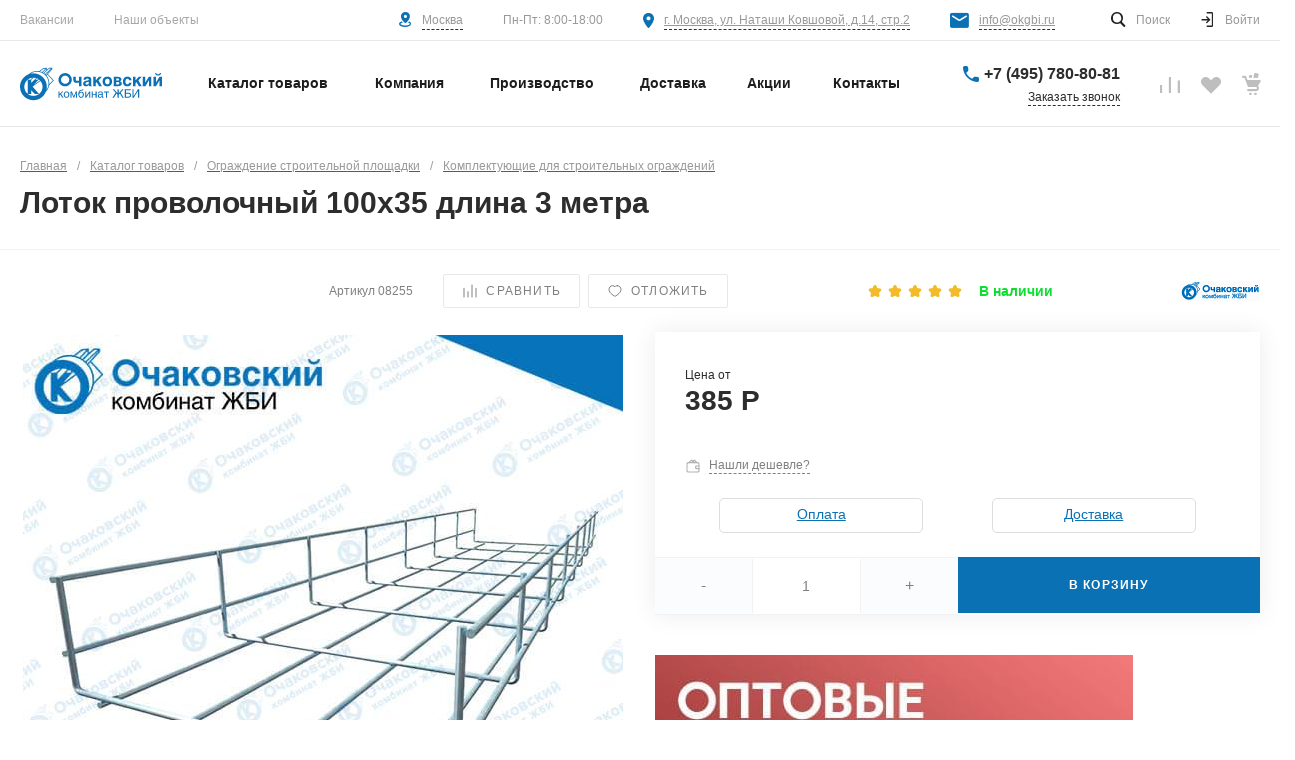

--- FILE ---
content_type: text/html; charset=UTF-8
request_url: https://okgbi.ru/catalog/komplektuyushchie_dlya_stroitelnykh_ograzhdeniy/lotok_provolochnyy_100kh35_dlina_3_metra/
body_size: 53214
content:
<!DOCTYPE html><html lang="ru"><head><title>Лоток проволочный 100х35 длина 3 метра купить в Москве - низкие цены</title><meta http-equiv="Content-Type" content="text/html; charset=UTF-8"><meta name="description" content="Купить Лоток проволочный 100х35 длина 3 метра в Москве. Низкие цены, быстрая доставка по всей России. Стоимость проволочного лотка 100х35 длина 3 метра смотрите в каталоге. Очаковский Комбинат ЖБИ."><link rel="canonical" href="https://okgbi.ru/catalog/komplektuyushchie_dlya_stroitelnykh_ograzhdeniy/lotok_provolochnyy_100kh35_dlina_3_metra/"><script data-skip-moving="true">(function(w, d, n) {var cl = "bx-core";var ht = d.documentElement;var htc = ht ? ht.className : undefined;if (htc === undefined || htc.indexOf(cl) !== -1){return;}var ua = n.userAgent;if (/(iPad;)|(iPhone;)/i.test(ua)){cl += " bx-ios";}else if (/Windows/i.test(ua)){cl += ' bx-win';}else if (/Macintosh/i.test(ua)){cl += " bx-mac";}else if (/Linux/i.test(ua) && !/Android/i.test(ua)){cl += " bx-linux";}else if (/Android/i.test(ua)){cl += " bx-android";}cl += (/(ipad|iphone|android|mobile|touch)/i.test(ua) ? " bx-touch" : " bx-no-touch");cl += w.devicePixelRatio && w.devicePixelRatio >= 2? " bx-retina": " bx-no-retina";if (/AppleWebKit/.test(ua)){cl += " bx-chrome";}else if (/Opera/.test(ua)){cl += " bx-opera";}else if (/Firefox/.test(ua)){cl += " bx-firefox";}ht.className = htc ? htc + " " + cl : cl;})(window, document, navigator);</script><link href="/bitrix/cache/css/s1/prom_s1/page_d6f33b52fa5e2a6c7c3b49e7fadea3dd/page_d6f33b52fa5e2a6c7c3b49e7fadea3dd_v1.css?176589686392601" type="text/css" rel="stylesheet" ><link href="/bitrix/cache/css/s1/prom_s1/template_97b93747ad988c69fe1bb9366c1736c2/template_97b93747ad988c69fe1bb9366c1736c2_v1.css?1765896821683718" type="text/css" data-template-style="true" rel="stylesheet" ><style>.intec-button.intec-button-cl-common {
background-color: #0b71b5;
border-color: #0b71b5; }
.intec-button.intec-button-cl-common:hover, .intec-button.intec-button-cl-common.hover {
background-color: #0e8fe5;
border-color: #0e8fe5; }
.intec-button.intec-button-cl-common:active, .intec-button.intec-button-cl-common.active {
background-color: #085385;
border-color: #085385; }
.intec-button.intec-button-cl-common.intec-button-transparent {
color: #0b71b5; }
.intec-button.intec-button-transparent {
background-color: transparent; }
.intec-cl-text {
color: #0b71b5 !important; }
.intec-cl-text-active:active {
color: #0b71b5 !important; }
.intec-cl-text-active.active {
color: #0b71b5 !important; }
.intec-cl-text-focus:focus {
color: #0b71b5 !important; }
.intec-cl-text-hover:hover {
color: #0b71b5 !important; }
.intec-cl-background {
background-color: #0b71b5 !important;
fill: #0b71b5 !important; }
.intec-cl-background-active:active {
background-color: #0b71b5 !important;
fill: #0b71b5 !important; }
.intec-cl-background-focus:focus {
background-color: #0b71b5 !important;
fill: #0b71b5 !important; }
.intec-cl-background-hover:hover {
background-color: #0b71b5 !important;
fill: #0b71b5 !important; }
.intec-cl-background-dark {
background-color: #085385 !important;
fill: #085385 !important; }
.intec-cl-background-dark-active:active {
background-color: #085385 !important;
fill: #085385 !important; }
.intec-cl-background-dark-focus:focus {
background-color: #085385 !important;
fill: #085385 !important; }
.intec-cl-background-dark-hover:hover {
background-color: #085385 !important;
fill: #085385 !important; }
.intec-cl-background-light {
background-color: #0e8fe5 !important;
fill: #0e8fe5 !important; }
.intec-cl-background-light-active:active {
background-color: #0e8fe5 !important;
fill: #0e8fe5 !important; }
.intec-cl-background-light-focus:focus {
background-color: #0e8fe5 !important;
fill: #0e8fe5 !important; }
.intec-cl-background-light-hover:hover {
background-color: #0e8fe5 !important;
fill: #0e8fe5 !important; }
.intec-cl-border {
border-color: #0b71b5 !important; }
.intec-cl-border-light {
border-color: #0e8fe5 !important; }
.intec-cl-border-active:active {
border-color: #0b71b5 !important; }
.intec-cl-border-focus:focus {
border-color: #0b71b5 !important; }
.intec-cl-border-hover:hover {
border-color: #0b71b5 !important; }
.intec-cl-border-light-hover:hover {
border-color: #0e8fe5 !important; }
.intec-cl-text-light {
color: #0e8fe5 !important; }
.intec-cl-text-light-active:active {
color: #0e8fe5 !important; }
.intec-cl-text-light-focus:focus {
color: #0e8fe5 !important; }
.intec-cl-text-light-hover:hover {
color: #0e8fe5 !important; }
.intec-cl-text-dark {
color: #085385 !important; }
.intec-cl-text-dark-active:active {
color: #085385 !important; }
.intec-cl-text-dark-focus:focus {
color: #085385 !important; }
.intec-cl-text-dark-hover:hover {
color: #085385 !important; }
.intec-cl-background-light {
background-color: #0e8fe5 !important;
fill: #0e8fe5 !important; }
.intec-cl-background-light-active:active {
background-color: #0e8fe5 !important; }
.intec-cl-background-light-focus:focus {
background-color: #0e8fe5 !important; }
.intec-cl-background-light-hover:hover {
background-color: #0e8fe5 !important; }
.intec-cl-svg svg {
fill: #0b71b5 !important;
stroke: #0b71b5 !important; }
.intec-cl-svg-path-fill svg path {
fill: #0b71b5 !important; }
.intec-cl-svg-path-fill-hover:hover svg path {
fill: #0b71b5 !important; }
.intec-cl-svg-path-stroke svg path {
stroke: #0b71b5 !important; }
.intec-cl-svg-path-stroke-hover:hover svg path {
stroke: #0b71b5 !important; }
.intec-tabs.nav-tabs > li.active > a, .intec-tabs.nav-tabs > li > a:focus, .intec-tabs.nav-tabs > li > a:hover {
border-bottom-color: #0b71b5 !important;
color: #0b71b5 !important; }
.intec-contest-checkbox.checked:after {
background-color: #0b71b5 !important; }
.intec-content {
max-width: 1540px; }
.intec-content .intec-content.intec-content-primary {
max-width: 1540px; }
.intec-input.intec-input-checkbox input:checked + .intec-input-selector:before, .intec-input.intec-input-radio input:checked + .intec-input-selector:before {
background: #0b71b5 !important; }
h1.intec-header {
font-size: 30px; }
html {
font-size: 14px;
font-family: "Arial", sans-serif; }
.intec-image-effect {
opacity: 1;
-webkit-transition: opacity 350ms ease-in-out;
-moz-transition: opacity 350ms ease-in-out;
-ms-transition: opacity 350ms ease-in-out;
-o-transition: opacity 350ms ease-in-out;
transition: opacity 350ms ease-in-out; }
.intec-image-effect:hover {
opacity: 0.5; }
.intec-ui.intec-ui-control-alert.intec-ui-scheme-current {
color: #0b71b5;
background-color: #ecf7fe;
border-color: #d9eefd; }
.intec-ui.intec-ui-control-button.intec-ui-scheme-current {
border-color: #0b71b5;
background-color: #0b71b5;
color: #fff; }
.intec-ui.intec-ui-control-button.intec-ui-scheme-current.intec-ui-mod-transparent {
background-color: transparent;
color: #0b71b5; }
.intec-ui.intec-ui-control-button.intec-ui-scheme-current:hover, .intec-ui.intec-ui-control-button.intec-ui-scheme-current.intec-ui-state-hover, .intec-ui.intec-ui-control-button.intec-ui-scheme-current[data-ui-state="hover"] {
border-color: #0e8fe5;
background-color: #0e8fe5;
color: #fff; }
.intec-ui.intec-ui-control-button.intec-ui-scheme-current:focus, .intec-ui.intec-ui-control-button.intec-ui-scheme-current.intec-ui-state-focus, .intec-ui.intec-ui-control-button.intec-ui-scheme-current[data-ui-state="focus"] {
border-color: #0e8fe5;
background-color: #0e8fe5;
color: #fff; }
.intec-ui.intec-ui-control-button.intec-ui-scheme-current:active, .intec-ui.intec-ui-control-button.intec-ui-scheme-current.intec-ui-state-active, .intec-ui.intec-ui-control-button.intec-ui-scheme-current[data-ui-state="active"] {
border-color: #085385;
background-color: #085385;
color: #fff; }
.intec-ui.intec-ui-control-button.intec-ui-scheme-current:disabled, .intec-ui.intec-ui-control-button.intec-ui-scheme-current.intec-ui-state-disabled, .intec-ui.intec-ui-control-button.intec-ui-scheme-current[data-ui-state="disabled"] {
border-color: #053555;
background-color: #053555;
color: #fff; }
.intec-ui.intec-ui-control-button.intec-ui-scheme-current.intec-ui-mod-link {
color: #5f5f5f;
border-color: transparent;
background-color: transparent; }
.intec-ui.intec-ui-control-button.intec-ui-scheme-current.intec-ui-mod-link:hover, .intec-ui.intec-ui-control-button.intec-ui-scheme-current.intec-ui-mod-link.intec-ui-state-hover, .intec-ui.intec-ui-control-button.intec-ui-scheme-current.intec-ui-mod-link[data-ui-state="hover"] {
color: #0e8fe5; }
.intec-ui.intec-ui-control-button.intec-ui-scheme-current.intec-ui-mod-link:focus, .intec-ui.intec-ui-control-button.intec-ui-scheme-current.intec-ui-mod-link.intec-ui-state-focus, .intec-ui.intec-ui-control-button.intec-ui-scheme-current.intec-ui-mod-link[data-ui-state="focus"] {
color: #0e8fe5; }
.intec-ui.intec-ui-control-button.intec-ui-scheme-current.intec-ui-mod-link:active, .intec-ui.intec-ui-control-button.intec-ui-scheme-current.intec-ui-mod-link.intec-ui-state-active, .intec-ui.intec-ui-control-button.intec-ui-scheme-current.intec-ui-mod-link[data-ui-state="active"] {
color: #085385; }
.intec-ui.intec-ui-control-button.intec-ui-scheme-current.intec-ui-mod-link:disabled, .intec-ui.intec-ui-control-button.intec-ui-scheme-current.intec-ui-mod-link.intec-ui-state-disabled, .intec-ui.intec-ui-control-button.intec-ui-scheme-current.intec-ui-mod-link[data-ui-state="disabled"] {
color: #9f9f9f; }
.intec-ui.intec-ui-control-checkbox.intec-ui-scheme-current.intec-ui-scheme-current .intec-ui-part-selector:before, .intec-ui.intec-ui-control-radiobox.intec-ui-scheme-current.intec-ui-scheme-current .intec-ui-part-selector:before, .intec-ui.intec-ui-control-switch.intec-ui-scheme-current.intec-ui-scheme-current .intec-ui-part-selector:before {
background-color: #fff;
color: #fff; }
.intec-ui.intec-ui-control-checkbox.intec-ui-scheme-current.intec-ui-scheme-current input:checked + .intec-ui-part-selector, .intec-ui.intec-ui-control-radiobox.intec-ui-scheme-current.intec-ui-scheme-current input:checked + .intec-ui-part-selector, .intec-ui.intec-ui-control-switch.intec-ui-scheme-current.intec-ui-scheme-current input:checked + .intec-ui-part-selector, .intec-ui.intec-ui-control-checkbox.intec-ui-scheme-current.intec-ui-scheme-current.intec-ui-state-checked .intec-ui-part-selector, .intec-ui.intec-ui-control-radiobox.intec-ui-scheme-current.intec-ui-scheme-current.intec-ui-state-checked .intec-ui-part-selector, .intec-ui.intec-ui-control-switch.intec-ui-scheme-current.intec-ui-scheme-current.intec-ui-state-checked .intec-ui-part-selector, .intec-ui.intec-ui-control-checkbox.intec-ui-scheme-current.intec-ui-scheme-current[data-ui-state="checked"] .intec-ui-part-selector, .intec-ui.intec-ui-control-radiobox.intec-ui-scheme-current.intec-ui-scheme-current[data-ui-state="checked"] .intec-ui-part-selector, .intec-ui.intec-ui-control-switch.intec-ui-scheme-current.intec-ui-scheme-current[data-ui-state="checked"] .intec-ui-part-selector {
border-color: #0b71b5;
background-color: #0b71b5; }
.intec-ui.intec-ui-control-checkbox.intec-ui-scheme-current.intec-ui-scheme-current input:checked + .intec-ui-part-selector:before, .intec-ui.intec-ui-control-radiobox.intec-ui-scheme-current.intec-ui-scheme-current input:checked + .intec-ui-part-selector:before, .intec-ui.intec-ui-control-switch.intec-ui-scheme-current.intec-ui-scheme-current input:checked + .intec-ui-part-selector:before, .intec-ui.intec-ui-control-checkbox.intec-ui-scheme-current.intec-ui-scheme-current.intec-ui-state-checked .intec-ui-part-selector:before, .intec-ui.intec-ui-control-radiobox.intec-ui-scheme-current.intec-ui-scheme-current.intec-ui-state-checked .intec-ui-part-selector:before, .intec-ui.intec-ui-control-switch.intec-ui-scheme-current.intec-ui-scheme-current.intec-ui-state-checked .intec-ui-part-selector:before, .intec-ui.intec-ui-control-checkbox.intec-ui-scheme-current.intec-ui-scheme-current[data-ui-state="checked"] .intec-ui-part-selector:before, .intec-ui.intec-ui-control-radiobox.intec-ui-scheme-current.intec-ui-scheme-current[data-ui-state="checked"] .intec-ui-part-selector:before, .intec-ui.intec-ui-control-switch.intec-ui-scheme-current.intec-ui-scheme-current[data-ui-state="checked"] .intec-ui-part-selector:before {
background-color: #fff;
color: #fff; }
.intec-ui.intec-ui-control-checkbox.intec-ui-scheme-current.intec-ui-scheme-current:hover .intec-ui-part-selector, .intec-ui.intec-ui-control-radiobox.intec-ui-scheme-current.intec-ui-scheme-current:hover .intec-ui-part-selector, .intec-ui.intec-ui-control-switch.intec-ui-scheme-current.intec-ui-scheme-current:hover .intec-ui-part-selector, .intec-ui.intec-ui-control-checkbox.intec-ui-scheme-current.intec-ui-scheme-current.intec-ui-state-hover .intec-ui-part-selector, .intec-ui.intec-ui-control-radiobox.intec-ui-scheme-current.intec-ui-scheme-current.intec-ui-state-hover .intec-ui-part-selector, .intec-ui.intec-ui-control-switch.intec-ui-scheme-current.intec-ui-scheme-current.intec-ui-state-hover .intec-ui-part-selector, .intec-ui.intec-ui-control-checkbox.intec-ui-scheme-current.intec-ui-scheme-current[data-ui-state="hover"] .intec-ui-part-selector, .intec-ui.intec-ui-control-radiobox.intec-ui-scheme-current.intec-ui-scheme-current[data-ui-state="hover"] .intec-ui-part-selector, .intec-ui.intec-ui-control-switch.intec-ui-scheme-current.intec-ui-scheme-current[data-ui-state="hover"] .intec-ui-part-selector {
border-color: #0e8fe5;
background-color: #0e8fe5; }
.intec-ui.intec-ui-control-checkbox.intec-ui-scheme-current.intec-ui-scheme-current:hover .intec-ui-part-selector:before, .intec-ui.intec-ui-control-radiobox.intec-ui-scheme-current.intec-ui-scheme-current:hover .intec-ui-part-selector:before, .intec-ui.intec-ui-control-switch.intec-ui-scheme-current.intec-ui-scheme-current:hover .intec-ui-part-selector:before, .intec-ui.intec-ui-control-checkbox.intec-ui-scheme-current.intec-ui-scheme-current.intec-ui-state-hover .intec-ui-part-selector:before, .intec-ui.intec-ui-control-radiobox.intec-ui-scheme-current.intec-ui-scheme-current.intec-ui-state-hover .intec-ui-part-selector:before, .intec-ui.intec-ui-control-switch.intec-ui-scheme-current.intec-ui-scheme-current.intec-ui-state-hover .intec-ui-part-selector:before, .intec-ui.intec-ui-control-checkbox.intec-ui-scheme-current.intec-ui-scheme-current[data-ui-state="hover"] .intec-ui-part-selector:before, .intec-ui.intec-ui-control-radiobox.intec-ui-scheme-current.intec-ui-scheme-current[data-ui-state="hover"] .intec-ui-part-selector:before, .intec-ui.intec-ui-control-switch.intec-ui-scheme-current.intec-ui-scheme-current[data-ui-state="hover"] .intec-ui-part-selector:before {
background-color: #fff;
color: #fff; }
.intec-ui.intec-ui-control-checkbox.intec-ui-scheme-current.intec-ui-scheme-current input:focus + .intec-ui-part-selector, .intec-ui.intec-ui-control-radiobox.intec-ui-scheme-current.intec-ui-scheme-current input:focus + .intec-ui-part-selector, .intec-ui.intec-ui-control-switch.intec-ui-scheme-current.intec-ui-scheme-current input:focus + .intec-ui-part-selector, .intec-ui.intec-ui-control-checkbox.intec-ui-scheme-current.intec-ui-scheme-current.intec-ui-state-focus .intec-ui-part-selector, .intec-ui.intec-ui-control-radiobox.intec-ui-scheme-current.intec-ui-scheme-current.intec-ui-state-focus .intec-ui-part-selector, .intec-ui.intec-ui-control-switch.intec-ui-scheme-current.intec-ui-scheme-current.intec-ui-state-focus .intec-ui-part-selector, .intec-ui.intec-ui-control-checkbox.intec-ui-scheme-current.intec-ui-scheme-current[data-ui-state="focus"] .intec-ui-part-selector, .intec-ui.intec-ui-control-radiobox.intec-ui-scheme-current.intec-ui-scheme-current[data-ui-state="focus"] .intec-ui-part-selector, .intec-ui.intec-ui-control-switch.intec-ui-scheme-current.intec-ui-scheme-current[data-ui-state="focus"] .intec-ui-part-selector {
border-color: #0e8fe5;
background-color: #0e8fe5; }
.intec-ui.intec-ui-control-checkbox.intec-ui-scheme-current.intec-ui-scheme-current input:focus + .intec-ui-part-selector:before, .intec-ui.intec-ui-control-radiobox.intec-ui-scheme-current.intec-ui-scheme-current input:focus + .intec-ui-part-selector:before, .intec-ui.intec-ui-control-switch.intec-ui-scheme-current.intec-ui-scheme-current input:focus + .intec-ui-part-selector:before, .intec-ui.intec-ui-control-checkbox.intec-ui-scheme-current.intec-ui-scheme-current.intec-ui-state-focus .intec-ui-part-selector:before, .intec-ui.intec-ui-control-radiobox.intec-ui-scheme-current.intec-ui-scheme-current.intec-ui-state-focus .intec-ui-part-selector:before, .intec-ui.intec-ui-control-switch.intec-ui-scheme-current.intec-ui-scheme-current.intec-ui-state-focus .intec-ui-part-selector:before, .intec-ui.intec-ui-control-checkbox.intec-ui-scheme-current.intec-ui-scheme-current[data-ui-state="focus"] .intec-ui-part-selector:before, .intec-ui.intec-ui-control-radiobox.intec-ui-scheme-current.intec-ui-scheme-current[data-ui-state="focus"] .intec-ui-part-selector:before, .intec-ui.intec-ui-control-switch.intec-ui-scheme-current.intec-ui-scheme-current[data-ui-state="focus"] .intec-ui-part-selector:before {
background-color: #fff;
color: #fff; }
.intec-ui.intec-ui-control-checkbox.intec-ui-scheme-current.intec-ui-scheme-current:active .intec-ui-part-selector, .intec-ui.intec-ui-control-radiobox.intec-ui-scheme-current.intec-ui-scheme-current:active .intec-ui-part-selector, .intec-ui.intec-ui-control-switch.intec-ui-scheme-current.intec-ui-scheme-current:active .intec-ui-part-selector, .intec-ui.intec-ui-control-checkbox.intec-ui-scheme-current.intec-ui-scheme-current.intec-ui-state-active .intec-ui-part-selector, .intec-ui.intec-ui-control-radiobox.intec-ui-scheme-current.intec-ui-scheme-current.intec-ui-state-active .intec-ui-part-selector, .intec-ui.intec-ui-control-switch.intec-ui-scheme-current.intec-ui-scheme-current.intec-ui-state-active .intec-ui-part-selector, .intec-ui.intec-ui-control-checkbox.intec-ui-scheme-current.intec-ui-scheme-current[data-ui-state="active"] .intec-ui-part-selector, .intec-ui.intec-ui-control-radiobox.intec-ui-scheme-current.intec-ui-scheme-current[data-ui-state="active"] .intec-ui-part-selector, .intec-ui.intec-ui-control-switch.intec-ui-scheme-current.intec-ui-scheme-current[data-ui-state="active"] .intec-ui-part-selector {
border-color: #085385;
background-color: #085385; }
.intec-ui.intec-ui-control-checkbox.intec-ui-scheme-current.intec-ui-scheme-current:active .intec-ui-part-selector:before, .intec-ui.intec-ui-control-radiobox.intec-ui-scheme-current.intec-ui-scheme-current:active .intec-ui-part-selector:before, .intec-ui.intec-ui-control-switch.intec-ui-scheme-current.intec-ui-scheme-current:active .intec-ui-part-selector:before, .intec-ui.intec-ui-control-checkbox.intec-ui-scheme-current.intec-ui-scheme-current.intec-ui-state-active .intec-ui-part-selector:before, .intec-ui.intec-ui-control-radiobox.intec-ui-scheme-current.intec-ui-scheme-current.intec-ui-state-active .intec-ui-part-selector:before, .intec-ui.intec-ui-control-switch.intec-ui-scheme-current.intec-ui-scheme-current.intec-ui-state-active .intec-ui-part-selector:before, .intec-ui.intec-ui-control-checkbox.intec-ui-scheme-current.intec-ui-scheme-current[data-ui-state="active"] .intec-ui-part-selector:before, .intec-ui.intec-ui-control-radiobox.intec-ui-scheme-current.intec-ui-scheme-current[data-ui-state="active"] .intec-ui-part-selector:before, .intec-ui.intec-ui-control-switch.intec-ui-scheme-current.intec-ui-scheme-current[data-ui-state="active"] .intec-ui-part-selector:before {
background-color: #fff;
color: #fff; }
.intec-ui.intec-ui-control-numeric.intec-ui-scheme-current .intec-ui-part-increment:hover, .intec-ui.intec-ui-control-numeric.intec-ui-scheme-current .intec-ui-part-decrement:hover {
color: #0b71b5 !important; }
.intec-ui.intec-ui-control-tabs.intec-ui-scheme-current .intec-ui-part-tab:hover, .intec-ui.intec-ui-control-tabs.intec-ui-scheme-current .intec-ui-part-tab.active {
border-color: #0b71b5; }
.intec-ui.intec-ui-control-tabs.intec-ui-view-1.intec-ui-scheme-current .intec-ui-part-tab.active {
color: #0b71b5; }
.intec-ui.intec-ui-control-tabs.intec-ui-view-1.intec-ui-scheme-current .intec-ui-part-tab.active *:after {
background-color: #0b71b5; }
.intec-ui.intec-ui-control-tabs.intec-ui-view-2.intec-ui-scheme-current .intec-ui-part-tab:hover, .intec-ui.intec-ui-control-tabs.intec-ui-view-2.intec-ui-scheme-current .intec-ui-part-tab.active {
background-color: #0b71b5; }
.intec-ui.intec-ui-control-tabs.intec-ui-view-2.intec-ui-scheme-current .intec-ui-part-tab.active {
-webkit-box-shadow: 0 6px 18px rgba(11, 113, 181, 0.42);
-moz-box-shadow: 0 6px 18px rgba(11, 113, 181, 0.42);
box-shadow: 0 6px 18px rgba(11, 113, 181, 0.42); }
.intec-ui-markup-text, [data-ui-markup="text"] {
font-size: 14px; }
a, [data-ui-markup="a"], .intec-ui-markup-a {
color: #0b71b5; }
a:hover, [data-ui-markup="a"]:hover, .intec-ui-markup-a:hover, a:focus, [data-ui-markup="a"]:focus, .intec-ui-markup-a:focus {
color: #0e8fe5; }
a:hover.intec-ui-mod-dashed, [data-ui-markup="a"]:hover.intec-ui-mod-dashed, .intec-ui-markup-a:hover.intec-ui-mod-dashed, a:focus.intec-ui-mod-dashed, [data-ui-markup="a"]:focus.intec-ui-mod-dashed, .intec-ui-markup-a:focus.intec-ui-mod-dashed, a:hover.intec-ui-mod-dotted, [data-ui-markup="a"]:hover.intec-ui-mod-dotted, .intec-ui-markup-a:hover.intec-ui-mod-dotted, a:focus.intec-ui-mod-dotted, [data-ui-markup="a"]:focus.intec-ui-mod-dotted, .intec-ui-markup-a:focus.intec-ui-mod-dotted {
border-color: #0e8fe5; }
a:active, [data-ui-markup="a"]:active, .intec-ui-markup-a:active {
color: #085385; }
a:active.intec-ui-mod-dashed, [data-ui-markup="a"]:active.intec-ui-mod-dashed, .intec-ui-markup-a:active.intec-ui-mod-dashed, a:active.intec-ui-mod-dotted, [data-ui-markup="a"]:active.intec-ui-mod-dotted, .intec-ui-markup-a:active.intec-ui-mod-dotted {
border-color: #085385; }
blockquote:before, [data-ui-markup="blockquote"]:before, .intec-ui-markup-blockquote:before {
background-color: #0b71b5; }
ul > li:before, [data-ui-markup="ul"] > [data-ui-markup="li"]:before, .intec-ui-markup-ul > .intec-ui-markup-li:before {
color: #0b71b5; }
ol > li:before, [data-ui-markup="ol"] > [data-ui-markup="li"]:before, .intec-ui-markup-ol > .intec-ui-markup-li:before {
color: #0b71b5; }
</style><style>.ns-bitrix.c-menu.c-menu-horizontal-1 .menu-item.menu-item-default .menu-submenu .menu-submenu-item:hover > .menu-submenu-item-text, .ns-bitrix.c-menu.c-menu-horizontal-2 .menu-item .menu-submenu .menu-submenu-item:hover > .menu-submenu-item-text, .c-header.c-header-template-1 .widget-view.widget-view-desktop .widget-view-desktop-1 .widget-container-menu .ns-bitrix.c-menu.c-menu-horizontal-1 .menu-item:hover .menu-item-text-wrapper, .c-header.c-header-template-1 .widget-view.widget-view-desktop .widget-view-desktop-1 .widget-container-menu .ns-bitrix.c-menu.c-menu-horizontal-1 .menu-item.menu-item-active .menu-item-text-wrapper, .c-header.c-header-template-1 .widget-view.widget-view-desktop .widget-view-desktop-7 .widget-menu .ns-bitrix.c-menu.c-menu-horizontal-1 .menu-item:hover .menu-item-text-wrapper, .c-header.c-header-template-1 .widget-view.widget-view-desktop .widget-view-desktop-7 .widget-menu .ns-bitrix.c-menu.c-menu-horizontal-1 .menu-item.menu-item-active .menu-item-text-wrapper, .c-header.c-header-template-1 .widget-view.widget-view-desktop .widget-view-desktop-9 .widget-container-menu .ns-bitrix.c-menu.c-menu-horizontal-1 .menu-item:hover .menu-item-text-wrapper, .c-header.c-header-template-1 .widget-view.widget-view-desktop .widget-view-desktop-9 .widget-container-menu .ns-bitrix.c-menu.c-menu-horizontal-1 .menu-item.menu-item-active .menu-item-text-wrapper, .c-header.c-header-template-1 .widget-view.widget-view-fixed .widget-menu .ns-bitrix.c-menu.c-menu-horizontal-1 .menu-wrapper .menu-item:hover .menu-item-text-wrapper, .c-header.c-header-template-1 .widget-view.widget-view-fixed .widget-menu .ns-bitrix.c-menu.c-menu-horizontal-1 .menu-wrapper .menu-item.menu-item-active .menu-item-text-wrapper {
color: #0b71b5 !important; }
.ns-bitrix.c-catalog-element.c-catalog-element-catalog-default-1 .catalog-element-property:before, .ns-bitrix.c-sale-order-ajax.c-sale-order-ajax-simple-1 .radio-inline:hover label:before, .ns-bitrix.c-sale-order-ajax.c-sale-order-ajax-simple-1 .radio-inline.radio-inline-checked label:before, .ns-bitrix.c-sale-order-ajax.c-sale-order-ajax-simple-1 .bx-sls .quick-location-tag, .ns-bitrix.c-sale-order-ajax.c-sale-order-ajax-simple-1 .bx-slst .quick-location-tag, .ns-bitrix.c-sale-order-ajax.c-sale-order-ajax-simple-1 .bx-soa-pp-item-container .bx-soa-pp-company:hover .bx-soa-pp-company-graf-container, .ns-bitrix.c-sale-order-ajax.c-sale-order-ajax-simple-1 .bx-soa-pp-item-container .bx-soa-pp-company.bx-selected .bx-soa-pp-company-graf-container, .ns-intec-universe.c-tags-list.c-tags-list-default .tags-list-item input[type=checkbox]:checked + .tags-list-item-button, .ns-intec-universe.c-tags-list.c-tags-list-default .tags-list-item-button:hover {
background: #0b71b5 !important; }
.ns-bitrix.c-catalog-element.c-catalog-element-catalog-default-1 .catalog-element-gallery-preview[data-active=true], .ns-bitrix.c-catalog-element.c-catalog-element-catalog-default-1 .catalog-element-tab a:hover, .ns-bitrix.c-catalog-element.c-catalog-element-catalog-default-1 .catalog-element-tab a:focus, .ns-bitrix.c-catalog-element.c-catalog-element-catalog-default-1 .catalog-element-tab a:active, .ns-bitrix.c-catalog-element.c-catalog-element-catalog-default-1 .catalog-element-tab.active a, .ns-bitrix.c-catalog-element.c-catalog-element-catalog-default-2 .catalog-element-tab a:hover, .ns-bitrix.c-catalog-element.c-catalog-element-catalog-default-2 .catalog-element-tab a:focus, .ns-bitrix.c-catalog-element.c-catalog-element-catalog-default-2 .catalog-element-tab a:active, .ns-bitrix.c-catalog-element.c-catalog-element-catalog-default-2 .catalog-element-tab.active a, .ns-bitrix.c-sale-order-ajax.c-sale-order-ajax-simple-1 .radio-inline:hover label:before, .ns-bitrix.c-sale-order-ajax.c-sale-order-ajax-simple-1 .radio-inline.radio-inline-checked label:before, .ns-bitrix.c-sale-order-ajax.c-sale-order-ajax-simple-1 .bx-soa-pp-item-container .bx-soa-pp-company:hover .bx-soa-pp-company-graf-container, .ns-bitrix.c-sale-order-ajax.c-sale-order-ajax-simple-1 .bx-soa-pp-item-container .bx-soa-pp-company.bx-selected .bx-soa-pp-company-graf-container, .c-smart-filter.c-smart-filter-horizontal-2 [data-property-type=checkbox-picture] .smart-filter-property-value input:checked + .smart-filter-property-value-picture-wrap, .c-smart-filter.c-smart-filter-horizontal-2 [data-property-type=checkbox-text-picture] .smart-filter-property-value input:checked + .smart-filter-property-value-picture-wrap {
border-color: #0b71b5 !important; }
.ns-bitrix.c-catalog-section.c-catalog-section-catalog-text-1 .catalog-section-item-purchase-button.catalog-section-item-purchase-button-add[data-basket-state="processing"], .ns-bitrix.c-catalog-section.c-catalog-section-catalog-list-1 .catalog-section-item-purchase-button.catalog-section-item-purchase-button-add[data-basket-state="processing"], .ns-bitrix.c-catalog-section.c-catalog-section-catalog-tile-1 .catalog-section-item-purchase-button.catalog-section-item-purchase-button-add[data-basket-state="processing"], .ns-bitrix.c-catalog-section.c-catalog-section-products-additional-1 .api-ui-switch.api-ui-switch-active .api-ui-switch-control, .ns-bitrix.c-sale-order-ajax.c-sale-order-ajax-simple-1 .bx-sls .quick-location-tag:hover, .ns-bitrix.c-sale-order-ajax.c-sale-order-ajax-simple-1 .bx-slst .quick-location-tag:hover {
background: #0e8fe5 !important; }
/** Old **/
.sale-icons a.sale-icons-item:hover .sale-icons-icon, .sale-icons a.sale-icons-item.hover .sale-icons-icon, .sale-icons a.sale-icons-item:active .sale-icons-icon, .sale-icons a.sale-icons-item.active .sale-icons-icon, .intec-sections-tile > div:hover .intec-section-name, .menu.menu-horizontal .menu-item.menu-item-default .menu-submenu .menu-submenu-item:hover > .menu-submenu-item-text, .widget-catalog-categories .widget-catalog-categories-tabs .widget-catalog-categories-tab a:hover, .widget-catalog-categories .widget-catalog-categories-tabs .widget-catalog-categories-tab.active a, .c-widget.c-widget-products-1 .widget-tab:hover .widget-tab-text, .c-widget.c-widget-products-1 .widget-tab.active .widget-tab-text, .widget-catalog-categories .widget-catalog-categories-desktop .widget-catalog-categories-navigation .widget-catalog-categories-navigation-next:hover, .widget-catalog-categories .widget-catalog-categories-desktop .widget-catalog-categories-navigation .widget-catalog-categories-navigation-previous:hover, .widget-reviews .widget-reviews-view.widget-reviews-view-slider .widget-reviews-navigation .widget-reviews-navigation-next:hover, .widget-reviews .widget-reviews-view.widget-reviews-view-slider .widget-reviews-navigation .widget-reviews-navigation-previous:hover, .widget-news .widget-news-view.widget-news-view-extend .widget-news-navigation .widget-news-navigation-next:hover, .widget-news .widget-news-view.widget-news-view-extend .widget-news-navigation .widget-news-navigation-previous:hover, .footer-menu a.child-link.active, .bx-filter .bx-filter-popup-result a, .intec-button.intec-button-link, .intec-sections-list .intec-section-name:hover, .intec-sections-list .intec-subsection:hover, .intec-sections-list .intec-subsection:hover span, .intec-catalog-section-tile .price-block .element-buys, .intec-min-button.added, .intec-catalog-section-tile .catalog-section-element .intec-min-button:hover, .intec-min-button.add:hover, .intec-catalog-section .element-properties li, .intec-like:hover, .intec-like.hover, .intec-like:active, .intec-like.added, .intec-compare.glyph-icon-compare:hover, .intec-compare.glyph-icon-compare.hover, .intec-compare.glyph-icon-compare:active, .intec-compare.glyph-icon-compare.active, .intec-item-detail .show-all-characteristics, .contacts .contacts-offices .contacts-office .contacts-information-section.contacts-contacts .contacts-email a:hover .active.widget-reviews .widget-reviews-mobile .widget-reviews-view.widget-reviews-view-blocks-2 .widget-reviews-item .widget-reviews-item-header .widget-reviews-item-name, .bx_compare .table_compare table tr td a, .news-list-filter .news-list-filter-button.news-list-filter-button-active, .news-list-filter .news-list-filter-button:hover, .bx_ordercart .bx_ordercart_order_table_container tbody td.control .delay-item:hover, .bx_ordercart .bx_ordercart_order_table_container tbody td.control .to-cart-item:hover, .bx-soa-editstep, .bx-soa-item-title a, .subscribe-block .email-block-subscribe .subscribe-info:before, .project .project-services .project-service .project-service-information .project-service-name, .widget-reviews .widget-reviews-mobile .widget-reviews-view.widget-reviews-view-blocks-2 .widget-reviews-item .widget-reviews-item-header .widget-reviews-item-name, .intec-certificates.desktop-template.template-tiles .intec-certificates_item:hover .intec-certificates_name, .intec-sections-tile-1 > div:hover .intec-section-name, .intec-certificates.desktop-template.template-tiles .intec-certificates_item:hover .intec-certificates_name, .header .header-desktop .header-content .header-content-menu .menu.menu-horizontal .menu-wrapper .menu-item:hover .menu-item-text .menu-item-text-wrapper, .header .header-desktop .header-content .header-content-menu .menu.menu-horizontal .menu-wrapper .menu-item.menu-item-active .menu-item-text .menu-item-text-wrapper, .intec-item-detail .item-bind-items .item-bind-items-list .owl-nav .owl-prev:hover, .intec-item-detail .item-bind-items .item-bind-items-list .owl-nav .owl-next:hover, .bx-filter .bx-filter-popup-result a, .intec-panel-sort .sort-value.sort-state-active a, .header.with-banner .header-desktop .header-static .header-content .header-content-phone .header-content-phone-call .header-content-phone-call-wrapper:hover, .header.with-banner[data-banner-color=black] .header-desktop .header-info .header-info-button:hover .header-info-button-text, .header.with-banner[data-banner-color=black] .header-desktop .header-static .header-content .header-info-button:hover .header-info-button-text, .header.with-banner[data-banner-color=black] .header-static .intec-search-icon:hover, .header.with-banner[data-banner-color=white] .header-desktop .header-info .header-info-social:hover, .header.with-banner .header-desktop .header-static .menu.menu-horizontal .menu-item:hover .menu-item-text:hover, .header.with-banner .header-desktop .header-static .menu.menu-horizontal .menu-item.menu-item-active .menu-item-text, .header .header-desktop .header-static .header-info .header-info-button .header-info-button-icon, .header .header-desktop .header-static .header-content .header-info-button .header-info-button-icon, .c-rate.c-rate-template-1 .owl-carousel .owl-nav .owl-next:hover, .c-rate.c-rate-template-1 .owl-carousel .owl-nav .owl-prev:hover, .c-certificates.c-certificates-template-1 .widget-element:hover .widget-element-name, .c-header.c-header-template-1[data-transparent = 'false'] .widget-view.widget-view-desktop .widget-panel .ns-bitrix.c-search-title.c-search-title-popup-1 .search-title-button:hover .search-title-button-icon, .c-header.c-header-template-1[data-transparent = 'false'] .widget-view.widget-view-desktop .widget-panel .ns-bitrix.c-search-title.c-search-title-popup-1 .search-title-button:hover .search-title-button-text, .c-header.c-header-template-1[data-transparent = 'false'] .widget-view.widget-view-desktop .widget-panel .widget-panel-button:hover .widget-panel-button-icon, .c-header.c-header-template-1[data-transparent = 'false'] .widget-view.widget-view-desktop .widget-panel .widget-panel-button:hover .widget-panel-button-text {
color: #0b71b5 !important; }
.ns-bitrix.c-catalog-element.c-catalog-element-catalog-default-1 .catalog-element-gallery-picture[data-active=true], .widget-catalog-categories .widget-catalog-categories-tabs .widget-catalog-categories-tab a:hover, .widget-catalog-categories .widget-catalog-categories-tabs .widget-catalog-categories-tab.active a, .widget-catalog-categories .widget-catalog-categories-dots .owl-dot.active, .c-widget.c-widget-products-1 .widget-tab:hover .widget-tab-text, .c-widget.c-widget-products-1 .widget-tab.active .widget-tab-text, .c-widget.c-widget-products-1 .owl-dots .owl-dot.active, .c-widget.c-widget-products-2 .owl-dots .owl-dot.active, .c-rate.c-rate-template-1 .owl-carousel .owl-dot.active, .news-list-slider .slider-dots .owl-dot .slider-dot:hover, .news-list-slider .slider-dots .owl-dot.active .slider-dot, .intec-item-detail .slider-item.active, .bx_compare .bx_sort_container .sortbutton.current, .bx_compare .bx_sort_container .sortbutton:hover, .bx_ordercart .bx_sort_container a.current, .bx-soa-section.bx-selected, .bx-soa-pp-company.bx-selected .bx-soa-pp-company-graf-container, .news-list-slider-cb .slider-dots .owl-dot .slider-dot:hover, .news-list-slider-cb .slider-dots .owl-dot.active .slider-dot, .ns-bitrix.c-catalog-section.c-catalog-section-catalog-tile-2 .catalog-section-item-offers-property-extended-value[data-state=selected] .catalog-section-item-offers-property-extended-value-image {
border-color: #0b71b5 !important; }
.arrow-right {
border-right: 25px solid #0b71b5 !important; }
.sale-icons a.sale-icons-item:hover .sale-icons-count, .sale-icons a.sale-icons-item.hover .sale-icons-count, .sale-icons a.sale-icons-item:active .sale-icons-count, .sale-icons a.sale-icons-item.active .sale-icons-count, .widget-catalog-categories .widget-catalog-categories-dots .owl-dot.active, .c-widget.c-widget-products-1 .owl-dots .owl-dot.active, .c-widget.c-widget-products-2 .owl-dots .owl-dot.active, .c-rate.c-rate-template-1 .owl-carousel .owl-dot.active, .intec-news-sections.template-chess .intec-news-sections_item:hover .intec-news-sections_name, .intec-news-sections.template-puzzle .intec-news-sections_item:hover .intec-news-sections_name, .intec-news-sections.template-tiles .intec-news-sections_item:hover .intec-news-sections_name, input[type=checkbox]:checked + span, .ask-question-container .ask-question-title:after {
background-color: #085385; }
.intec-catalog-section-tile .price-block .element-buys.active, .intec-catalog-section-tile .price-block .element-buys.added, .share-products-block .products-element .price-block .price .element-buy.active, .news-list-slider .slider-dots .owl-dot.active .slider-dot, .bx-filter .body-filter .bx-filter-parameters-box .bx-filter-popup-result, .news-list-slider .slider-dots .owl-dot .slider-dot:hover, .intec-item-detail .properties-list > li:before, .intec-bt-button, .news-list-slider:hover .slider-wrapper .owl-nav .owl-prev:hover, .news-list-slider:hover .slider-wrapper .owl-nav .owl-next:hover, .widget-reviews .widget-reviews-view.widget-reviews-view-slider .widget-reviews-dots .owl-dot.active, .widget-news .widget-news-view.widget-news-view-extend .widget-news-dots .owl-dot.active, .owl-carusel-gallery.owl-theme .owl-dots .owl-dot.active span, .owl-carusel-gallery.owl-theme .owl-dots .owl-dot:hover span, .carusel-products.owl-theme .owl-dots .owl-dot.active span, .carusel-products.owl-theme .owl-dots .owl-dot:hover span, .widget-flying-basket .flying-basket-mobile-buttons-wrap .flying-basket_button_count, .bx_forgotpassword_page .description:before, .bx_registration_page .registration-info:before, .news-list-slider-cb:hover .slider-wrapper .owl-nav .owl-prev:hover, .news-list-slider-cb:hover .slider-wrapper .owl-nav .owl-next:hover, .news-list-slider-cb .slider-dots .owl-dot .slider-dot:hover, .news-list-slider-cb .slider-dots .owl-dot.active .slider-dot, .subscribe-block .checkbox input[type=checkbox]:checked + label:after, .news-list.news-list-blocks-2 .news-list-item.news-list-item-first .news-list-item-wrapper:hover .news-list-name-wrapper, .binded-products .owl-dots .owl-dot.active, .binded-products .owl-dots .owl-dot:hover, .loading-container.active, .c-categories.c-categories-template-3 .widget-element:hover .widget-element-name-wrapper, .c-smart-filter.c-smart-filter-horizontal-1 [data-property-type='checkbox'] input[type=checkbox]:checked + span, .c-smart-filter.c-smart-filter-vertical-1 [data-property-type=checkbox][data-property-view=default] .smart-filter-property-value input:checked + .smart-filter-property-value-text, .c-smart-filter.c-smart-filter-vertical-1 [data-property-type=checkbox][data-property-view=block] .smart-filter-property-value input:checked + .smart-filter-property-value-text, .c-smart-filter.c-smart-filter-vertical-1 [data-property-type=checkbox][data-property-view=tile] .smart-filter-property-value input:checked + .smart-filter-property-value-text, .c-smart-filter.c-smart-filter-horizontal-1 [data-property-type=checkbox] .smart-filter-property-value input:checked + .smart-filter-property-value-text, .c-smart-filter.c-smart-filter-vertical-1 [data-property-type=checkbox-text-picture] input:checked + .smart-filter-property-value-text-picture, .ns-intec-universe.basket-lite.basket-lite-template-1 .basket-lite-mobile-button-count {
background-color: #0b71b5 !important; }
.intec-bt-button {
text-shadow: 0 1px 0 #0b71b5 !important; }
.intec-bt-button:hover {
background-color: #0e8fe5 !important; }
.contacts .contacts-offices .contacts-office .contacts-information-section.contacts-contacts .contacts-email a, .widget-reviews .widget-reviews-view.widget-reviews-view-slider .widget-reviews-dots .owl-dot.active, .widget-news .widget-news-view.widget-news-view-extend .widget-news-dots .owl-dot.active, .project .project-services .project-service .project-service-information .project-service-name, .checkbox input[type=checkbox]:checked + label:after, .intec-item-detail .sku-property-value:hover, .intec-item-detail .sku-property-value.active, .news-list-slider-cb .slider-dots .owl-dot .slider-dot:hover, .news-list-slider-cb .slider-dots .owl-dot.active .slider-dot, .binded-products .owl-dots .owl-dot.active, .binded-products .owl-dots .owl-dot:hover, .c-smart-filter.c-smart-filter-horizontal-1 [data-property-type=checkbox] .smart-filter-property-value input:checked + .smart-filter-property-value-text {
border-color: #0b71b5 !important; }
.widget-articles-content .widget-articles .element-big:hover .element-wrapper .header span {
background-color: #0b71b5 !important; }
.c-catalog-set-constructor-default .api-ui-switch.api-ui-switch-active .api-ui-switch-control {
background: #0b71b5 !important; }
.c-services.c-services-template-3 .widget-element-text-wrapper, .c-advantages.c-advantages-template-4 .widget-element-name:hover .widget-element-name-wrap, .c-services.c-services-template-5 .widget-element .widget-element-name-text {
-webkit-box-shadow: -5px 0 0 5px #0b71b5, 5px 0 0 5px #0b71b5 !important;
-moz-box-shadow: -5px 0 0 5px #0b71b5, 5px 0 0 5px #0b71b5 !important;
box-shadow: -5px 0 0 5px #0b71b5, 5px 0 0 5px #0b71b5 !important; }
.c-advantages.c-advantages-template-4 .widget-element-name:hover .widget-element-name-wrap, .c-categories.c-categories-template-6 .widget-element:hover .widget-element-name {
background: #0b71b5 !important; }
.c-categories.c-categories-template-8 .widget-element:hover .widget-element-name {
background: #0b71b5 !important; }
.c-shares.c-shares-template-3 .widget-element .widget-element-name-wrapper-2 {
-webkit-box-shadow: -5px 0 0 5px #0b71b5, 5px 0 0 5px #0b71b5 !important;
-moz-box-shadow: -5px 0 0 5px #0b71b5, 5px 0 0 5px #0b71b5 !important;
box-shadow: -5px 0 0 5px #0b71b5, 5px 0 0 5px #0b71b5 !important;
background: #0b71b5 !important; }
.c-advantages.c-advantages-template-11 .widget-item:hover .widget-item-counter {
color: #0b71b5 !important; }
.widget.c-advantages.c-advantages-template-32 .circles-valueStroke {
stroke: #0b71b5 !important; }
.popup-window-overlay {
backdrop-filter: blur(2px);
-webkit-backdrop-filter: blur(2px); }
.popup-window.popup-window-quick-view {
overflow: visible; }
.popup-window.popup-window-quick-view .popup-window-content {
position: relative; }
.popup-window.popup-window-quick-view .popup-button {
position: absolute;
top: 50%;
margin-top: -20px;
width: 40px;
height: 40px;
font-size: 0;
overflow: hidden;
z-index: 1;
cursor: pointer;
text-align: center;
background: #fff;
box-shadow: 0px 4px 16px rgba(27, 30, 37, 0.16);
border-radius: 2px; }
.popup-window.popup-window-quick-view .popup-button i {
font-size: 16px;
color: #808080;
line-height: 40px; }
.popup-window.popup-window-quick-view .popup-button:hover i {
color: #fff; }
.popup-window.popup-window-quick-view .popup-button.btn-prev {
left: -80px; }
.popup-window.popup-window-quick-view .popup-button.btn-next {
right: -80px; }
.popup-window.popup-window-quick-view .popup-button[data-id="0"] {
pointer-events: none;
opacity: 0.4; }
.popup-load-container {
position: absolute;
top: 0;
left: 0;
width: 100%;
height: 100%;
z-index: 100;
display: none;
background: #fff; }
.popup-load-whirlpool, .popup-load-whirlpool::before, .popup-load-whirlpool::after {
position: absolute;
top: 50%;
left: 50%;
border: 1px solid #ccc;
border-left-color: #000;
border-radius: 974px;
-o-border-radius: 974px;
-ms-border-radius: 974px;
-webkit-border-radius: 974px;
-moz-border-radius: 974px; }
.popup-load-whirlpool {
margin: -24px 0 0 -24px;
height: 49px !important;
width: 49px !important;
animation: popup-load-rotate 1150ms linear infinite;
-o-animation: popup-load-rotate 1150ms linear infinite;
-ms-animation: popup-load-rotate 1150ms linear infinite;
-webkit-animation: popup-load-rotate 1150ms linear infinite;
-moz-animation: popup-load-rotate 1150ms linear infinite; }
.popup-load-whirlpool::before {
content: "";
margin: -22px 0 0 -22px;
height: 43px;
width: 43px;
animation: popup-load-rotate 1150ms linear infinite;
-o-animation: popup-load-rotate 1150ms linear infinite;
-ms-animation: popup-load-rotate 1150ms linear infinite;
-webkit-animation: popup-load-rotate 1150ms linear infinite;
-moz-animation: popup-load-rotate 1150ms linear infinite; }
.popup-load-whirlpool::after {
content: "";
margin: -28px 0 0 -28px;
height: 55px;
width: 55px;
animation: popup-load-rotate 2300ms linear infinite;
-o-animation: popup-load-rotate 2300ms linear infinite;
-ms-animation: popup-load-rotate 2300ms linear infinite;
-webkit-animation: popup-load-rotate 2300ms linear infinite;
-moz-animation: popup-load-rotate 2300ms linear infinite; }
@keyframes popup-load-rotate {
100% {
transform: rotate(360deg); } }
@-o-keyframes popup-load-rotate {
100% {
-o-transform: rotate(360deg); } }
@-ms-keyframes popup-load-rotate {
100% {
-ms-transform: rotate(360deg); } }
@-webkit-keyframes popup-load-rotate {
100% {
-webkit-transform: rotate(360deg); } }
@-moz-keyframes popup-load-rotate {
100% {
-moz-transform: rotate(360deg); } }
</style><script type="extension/settings" data-extension="currency.currency-core">{"region":"ru"}</script><meta name="viewport" content="initial-scale=1.0, width=device-width"><meta name="og:type" content="website" /><meta name="og:title" content="Лоток проволочный 100х35 длина 3 метра" /><meta name="og:description" content="Купить Лоток проволочный 100х35 длина 3 метра в Москве. Низкие цены, быстрая доставка по всей России. Стоимость проволочного лотка 100х35 длина 3 метра смотрите в каталоге. Очаковский Комбинат ЖБИ." /><meta name="og:image" content="https://okgbi.ru/upload/iblock/fdd/qwjs6bos25a3l0azujpyr2l6uz1fg69t/an_lotok_provolochnyy_100kh35_dlina_3_metra.jpg" /><meta name="og:url" content="https://okgbi.ru/catalog/komplektuyushchie_dlya_stroitelnykh_ograzhdeniy/lotok_provolochnyy_100kh35_dlina_3_metra/" /><link rel="shortcut icon" href="/favicon.ico" type="image/x-icon"><link rel="apple-touch-icon" href="/favicon.png"><link rel="apple-touch-icon" href="/apple-touch-icon.png" /><link rel="apple-touch-icon" sizes="57x57" href="/apple-touch-icon-57x57.png" /><link rel="apple-touch-icon" sizes="72x72" href="/apple-touch-icon-72x72.png" /><link rel="apple-touch-icon" sizes="76x76" href="/apple-touch-icon-76x76.png" /><link rel="apple-touch-icon" sizes="114x114" href="/apple-touch-icon-114x114.png" /><link rel="apple-touch-icon" sizes="120x120" href="/apple-touch-icon-120x120.png" /><link rel="apple-touch-icon" sizes="144x144" href="/apple-touch-icon-144x144.png" /><link rel="apple-touch-icon" sizes="152x152" href="/apple-touch-icon-152x152.png" /><link rel="apple-touch-icon" sizes="180x180" href="/apple-touch-icon-180x180.png" /><!-- Yandex.Metrika counter --><noscript><div><img src="https://mc.yandex.ru/watch/29406710" style="position:absolute; left:-9999px;" alt="" /></div></noscript><!-- /Yandex.Metrika counter --><!-- Roistat Counter Start --><!-- Roistat Counter End --></head><body class="public intec-adaptive"><div class="intec-template"><div class="intec-template-content"><div class="intec-template-content-wrapper"><div class="intec-template-header"><div id="i-0-intec-universe-sale-basket-small-notifications-1-gnX3eXwBkr4g" class="ns-intec-universe c-sale-basket-small c-sale-basket-small-notifications-1"><div class="sale-basket-small-content"><div class="sale-basket-small-products" data-role="container"></div></div></div><!--'start_frame_cache_p98Xd0'--><div id="i-1-intec-universe-sale-basket-small-panel-1-l2XUFDLlkhjv" class="ns-intec-universe c-sale-basket-small c-sale-basket-small-panel-1"><!--noindex--><div class="sale-basket-small-panel intec-content-wrap" data-role="panel"><div class="sale-basket-small-panel-wrapper intec-grid intec-grid-nowrap"><a class="sale-basket-small-panel-button intec-grid-item" href="/personal/basket/"><div class="sale-basket-small-panel-button-wrapper"><div class="sale-basket-small-panel-button-icon-wrap"><div class="intec-aligner"></div><div class="sale-basket-small-panel-button-icon"><svg width="24" height="26" viewBox="0 0 24 26" fill="none" xmlns="http://www.w3.org/2000/svg"><path d="M17.2631 13.0339H8.90819L5.8923 4.60868H22.7309L20.0387 11.1724C19.5768 12.2985 18.4803 13.0339 17.2631 13.0339Z" fill="#fff" class=""/><path d="M1.67419 1.44922H4.05716C4.47951 1.44922 4.85632 1.71456 4.99866 2.1122L5.8923 4.60868M8.90819 13.0339H17.2631C18.4803 13.0339 19.5768 12.2985 20.0387 11.1724L22.7309 4.60868H5.8923M8.90819 13.0339L5.8923 4.60868M8.90819 13.0339C8.90819 13.0339 5.7285 12.953 5.7285 15.3048C5.7285 17.6566 8.90819 17.4111 8.90819 17.4111H20.6904" stroke="#333333" stroke-width="2" stroke-linecap="round" stroke-linejoin="round"/><circle cx="8.41481" cy="22.6223" r="2.1921" stroke="#333333" stroke-width="2"/><circle cx="17.9156" cy="22.6223" r="2.1921" stroke="#333333" stroke-width="2"/></svg></div></div></div></a><a class="sale-basket-small-panel-button intec-grid-item" href="/personal/basket/?delay=Y"><div class="sale-basket-small-panel-button-wrapper"><div class="sale-basket-small-panel-button-icon-wrap"><div class="intec-aligner"></div><div class="sale-basket-small-panel-button-icon"><svg width="27" height="23" viewBox="0 0 27 23" fill="none" xmlns="http://www.w3.org/2000/svg"><path d="M12.5383 4.31155L13.0179 4.7911C13.4382 5.21146 14.1154 5.22528 14.5526 4.82241L15.101 4.31699C16.4192 3.10218 17.8871 1.86094 19.6797 1.86556C21.0349 1.86905 22.6558 2.34115 24.1683 3.85371C26.9239 6.60923 25.3165 9.85432 24.1683 11.1324L14.5538 20.7469C14.121 21.1797 13.4193 21.1797 12.9865 20.7469L3.37203 11.1324C2.11558 9.96263 0.356561 6.86918 3.37203 3.85371C5.09741 2.12833 6.86251 1.66819 8.28019 1.74041C9.99232 1.82764 11.3261 3.09933 12.5383 4.31155Z" stroke="#333333" stroke-width="2" class=""/></svg></div></div></div></a><a class="sale-basket-small-panel-button intec-grid-item" href="/catalog/compare.php"><div class="sale-basket-small-panel-button-wrapper"><div class="sale-basket-small-panel-button-icon-wrap"><div class="intec-aligner"></div><div class="sale-basket-small-panel-button-icon"><svg width="23" height="21" viewBox="0 0 23 21" fill="none" xmlns="http://www.w3.org/2000/svg"><line x1="2.1897" y1="19.2673" x2="2.1897" y2="12.132" stroke="#333333" stroke-width="3" stroke-linecap="round" stroke-linejoin="round"/><line x1="11.6655" y1="19.2673" x2="11.6655" y2="1.99661" stroke="#333333" stroke-width="3" stroke-linecap="round" stroke-linejoin="round"/><line x1="21.1414" y1="19.2673" x2="21.1414" y2="5.26465" stroke="#333333" stroke-width="3" stroke-linecap="round" stroke-linejoin="round"/></svg></div></div></div></a><div data-role="button" data-action="form" class="sale-basket-small-panel-button intec-grid-item"><div class="sale-basket-small-panel-button-wrapper"><div class="sale-basket-small-panel-button-icon-wrap"><div class="intec-aligner"></div><div class="sale-basket-small-panel-button-icon"><svg width="26" height="23" viewBox="0 0 26 23" fill="none" xmlns="http://www.w3.org/2000/svg"><path d="M23.7095 1.48059H2.52408C2.28997 1.48059 2.06544 1.57359 1.8999 1.73914C1.73436 1.90468 1.64136 2.1292 1.64136 2.36332V16.4869C1.64136 16.721 1.73436 16.9456 1.8999 17.1111C2.06544 17.2766 2.28997 17.3696 2.52408 17.3696H9.30341L15.253 21.6156C15.402 21.7234 15.581 21.7821 15.765 21.7833C15.9059 21.7816 16.0446 21.7484 16.171 21.6862C16.3149 21.6116 16.4356 21.4989 16.5196 21.3603C16.6037 21.2217 16.648 21.0626 16.6477 20.9005V17.3696H23.7095C23.9436 17.3696 24.1681 17.2766 24.3337 17.1111C24.4992 16.9456 24.5922 16.721 24.5922 16.4869V2.36332C24.5922 2.1292 24.4992 1.90468 24.3337 1.73914C24.1681 1.57359 23.9436 1.48059 23.7095 1.48059ZM6.93771 11.1906C6.58854 11.1906 6.2472 11.087 5.95688 10.893C5.66655 10.699 5.44027 10.4233 5.30665 10.1007C5.17302 9.77813 5.13806 9.42316 5.20618 9.0807C5.2743 8.73823 5.44244 8.42366 5.68935 8.17676C5.93625 7.92985 6.25082 7.76171 6.59329 7.69359C6.93575 7.62547 7.29072 7.66043 7.61332 7.79405C7.93591 7.92768 8.21164 8.15396 8.40563 8.44429C8.59962 8.73461 8.70316 9.07595 8.70316 9.42512C8.70316 9.89335 8.51716 10.3424 8.18607 10.6735C7.85499 11.0046 7.40594 11.1906 6.93771 11.1906ZM13.1168 11.1906C12.7676 11.1906 12.4263 11.087 12.136 10.893C11.8456 10.699 11.6193 10.4233 11.4857 10.1007C11.3521 9.77813 11.3171 9.42316 11.3853 9.0807C11.4534 8.73823 11.6215 8.42366 11.8684 8.17676C12.1153 7.92985 12.4299 7.76171 12.7724 7.69359C13.1148 7.62547 13.4698 7.66043 13.7924 7.79405C14.115 7.92768 14.3907 8.15396 14.5847 8.44429C14.7787 8.73461 14.8822 9.07595 14.8822 9.42512C14.8822 9.89335 14.6962 10.3424 14.3651 10.6735C14.0341 11.0046 13.585 11.1906 13.1168 11.1906ZM19.2959 11.1906C18.9467 11.1906 18.6054 11.087 18.315 10.893C18.0247 10.699 17.7984 10.4233 17.6648 10.1007C17.5312 9.77813 17.4962 9.42316 17.5643 9.0807C17.6325 8.73823 17.8006 8.42366 18.0475 8.17676C18.2944 7.92985 18.609 7.76171 18.9514 7.69359C19.2939 7.62547 19.6489 7.66043 19.9715 7.79405C20.2941 7.92768 20.5698 8.15396 20.7638 8.44429C20.9578 8.73461 21.0613 9.07595 21.0613 9.42512C21.0613 9.89335 20.8753 10.3424 20.5442 10.6735C20.2131 11.0046 19.7641 11.1906 19.2959 11.1906Z" stroke="#333333" stroke-width="2"/></svg></div></div></div></div><a class="sale-basket-small-panel-button intec-grid-item" href="/personal/profile/"><div class="sale-basket-small-panel-button-wrapper"><div class="sale-basket-small-panel-button-icon-wrap"><div class="intec-aligner"></div><div class="sale-basket-small-panel-button-icon"><svg width="21" height="23" viewBox="0 0 21 23" fill="none" xmlns="http://www.w3.org/2000/svg"><path d="M19.6138 21.7691V19.5164C19.6138 18.3215 19.1392 17.1755 18.2942 16.3306C17.4493 15.4857 16.3033 15.011 15.1084 15.011H6.09758C4.90267 15.011 3.7567 15.4857 2.91177 16.3306C2.06684 17.1755 1.59216 18.3215 1.59216 19.5164V21.7691" stroke="#333333" stroke-width="2" stroke-linecap="round" stroke-linejoin="round"/><path d="M10.6031 10.5056C13.0914 10.5056 15.1085 8.48845 15.1085 6.00017C15.1085 3.5119 13.0914 1.49475 10.6031 1.49475C8.1148 1.49475 6.09766 3.5119 6.09766 6.00017C6.09766 8.48845 8.1148 10.5056 10.6031 10.5056Z" stroke="#333333" stroke-width="2" stroke-linecap="round" stroke-linejoin="round"/></svg></div></div></div></a></div></div><!--/noindex--></div><!--'end_frame_cache_p98Xd0'--><div class="widget c-widget c-widget-buttontop" id="i-2-intec-universe-widget-buttontop-d1lqBc7LJePo"><div class="widget-button intec-cl-background intec-cl-background-light-hover" data-role="button"></div></div><div style="background-color: #f8f9fb;"><div id="i-3-intec-universe-main-header-template-1-okgbi-dZcvT5yLZEp0" class="widget c-header c-header-template-1" data-transparent="false"><div class="widget-content"><div class="widget-view widget-view-desktop"><div class="widget-view-desktop-1 widget-view-desktop-1-bordered"><div class="widget-panel"><div class="intec-content intec-content-visible intec-content-primary"><div class="intec-content-wrapper"><div class="widget-panel-wrapper"><div class="intec-grid intec-grid-wrap intec-grid-a-h-center intec-grid-a-v-center intec-grid-i-h-20 intec-grid-i-v-5"><div class="widget-panel-items-wrap intec-grid-item-auto"><div class="widget-panel-items widget-panel-items-visible" ><div class="widget-panel-items-wrapper"><div class="widget-panel-item"><div class="widget-panel-item-wrapper"><div id="i-4-bitrix-menu-info-LkGdQnW4WHwB" class="widget-menu widget-menu-info"><div class="widget-menu-items intec-grid intec-grid-nowrap intec-grid-a-v-center intec-grid-i-h-20"><div class="widget-menu-item intec-grid-item-auto"><a class="widget-menu-item-text" href="/about/vacancy/">Вакансии</a></div><div class="widget-menu-item intec-grid-item-auto"><a class="widget-menu-item-text" href="/enterprises/our-objects/">Наши объекты</a></div></div></div></div></div></div></div></div><div class="intec-grid-item"></div><div class="widget-panel-items-wrap intec-grid-item-auto"><div class="widget-panel-items widget-panel-items-visible"><div class="widget-panel-items-wrapper"><div class="widget-panel-item widget-panel-item-city"><div class="widget-panel-item-wrapper intec-grid intec-grid-a-v-center"><div class="widget-panel-item-icon intec-grid-item-auto glyph-icon-location_2 intec-cl-text"></div><span class="widget-panel-item-text intec-grid-item-auto" data-toggle="modal" data-target="#cities" data-backdrop="1">Москва</span></div></div><div class="widget-panel-item"><div class="widget-panel-item-wrapper intec-grid intec-grid-a-v-center"><div class="widget-panel-item-text intec-grid-item-auto">
Пн-Пт: 8:00-18:00
</div></div></div><div class="widget-panel-item widget-panel-item-address"><div class="widget-panel-item-wrapper intec-grid intec-grid-a-v-center"><div class="widget-panel-item-icon intec-grid-item-auto intec-ui-icon intec-ui-icon-location-1 intec-cl-text"></div><a href="/contacts/" rel="nofollow" class="widget-panel-item-text intec-grid-item-auto">
г. Москва, ул. Наташи Ковшовой, д.14, стр.2 </a></div></div><div class="widget-panel-item widget-panel-item-email"><div class="widget-panel-item-wrapper intec-grid intec-grid-a-v-center"><div class="widget-panel-item-icon intec-grid-item-auto intec-ui-icon intec-ui-icon-mail-1 intec-cl-text"></div><a href="mailto:info@okgbi.ru" class="widget-panel-item-text intec-grid-item-auto">
info@okgbi.ru </a></div></div></div></div></div><div class="widget-panel-buttons-wrap intec-grid-item-auto"><div class="widget-panel-buttons"><div class="widget-panel-buttons-wrapper"><div class="widget-panel-button"><div class="widget-panel-button-wrapper"><!--noindex--><div id="i-5-bitrix-search-title-popup-1-XdqEv16rajmu" class="ns-bitrix c-search-title c-search-title-popup-1"><div class="search-title-button intec-cl-text-hover" data-action="search.open"><div class="search-title-button-wrapper intec-grid intec-grid-nowrap intec-grid-i-h-5 intec-grid-a-v-center"><div class="search-title-button-icon-wrap intec-grid-item-auto"><div class="search-title-button-icon"><i class="glyph-icon-loop"></i></div></div><div class="search-title-button-text-wrap intec-grid-item-auto"><div class="search-title-button-text">
Поиск </div></div></div></div><div class="search-title intec-content-wrap" data-role="search"><div class="search-title-overlay" data-role="overlay" data-action="search.close"></div><div class="search-title-wrapper" data-role="panel"><div class="search-title-wrapper-2 intec-content intec-content-primary intec-content-visible"><div class="search-title-wrapper-3 intec-content-wrapper"><div class="search-title-wrapper-4"><form action="/catalog/" class="search-title-form"><div class="search-title-form-wrapper intec-grid intec-grid-i-h-10 intec-grid-nowrap intec-grid-a-v-center"><div class="intec-grid-item-auto"><button type="submit" class="search-title-form-button" aria-hidden="true"><i class="glyph-icon-loop"></i></button></div><div class="intec-grid-item"><input type="text" id="-desktop-popup-1" class="search-title-form-input" name="q" maxlength="50" autocomplete="off" placeholder="Поиск по сайту" data-role="input"></div><div class="intec-grid-item-auto"><div class="search-title-form-button" data-action="search.close" aria-hidden="true"><i class="glyph-icon-cancel"></i></div></div></div></form></div></div></div></div></div></div><!--/noindex--></div></div><!--noindex--><div class="widget-authorization-panel" id="i-6-bitrix-system-auth-form-panel-iIjGFB3HxHmm"><!--'start_frame_cache_Rjxcld'--><div class="widget-panel-button" data-action="login"><div class="widget-panel-button-wrapper intec-grid intec-grid-a-v-center intec-cl-text-hover"><div class="widget-panel-button-icon intec-grid-item-auto glyph-icon-login_2"></div><div class="widget-panel-button-text intec-grid-item-auto">
Войти </div></div></div><!--'end_frame_cache_Rjxcld'--><div class="widget-authorization-modal" data-role="modal"><div class="ns-bitrix c-system-auth-authorize c-system-auth-authorize-popup-1"><div class="intec-grid intec-grid-wrap intec-grid-i-h-15 intec-grid-i-v-5 intec-grid-a-v-stretch"><div class="intec-grid-item-2 intec-grid-item-800-1"><div class="system-auth-authorize-form intec-ui-form"><form method="POST" action="/personal/profile/"><input type="hidden" name="sessid" id="sessid_5" value="cba88bcf87ee917c8be6d75b17f57f4a" /><input type="hidden" name="AUTH_FORM" value="Y"><input type="hidden" name="TYPE" value="AUTH"><input type="hidden" name="backurl" value="/catalog/komplektuyushchie_dlya_stroitelnykh_ograzhdeniy/lotok_provolochnyy_100kh35_dlina_3_metra/"><div class="system-auth-authorize-form-fields intec-ui-form-fields"><div class="system-auth-authorize-form-field intec-ui-form-field"><div class="intec-ui-form-field-title">
Логин </div><div class="intec-ui-form-field-content"><input type="text" class="intec-ui intec-ui-control-input intec-ui-mod-block intec-ui-mod-round-3 intec-ui-size-2" name="USER_LOGIN" value="" maxlength="255"></div></div><div class="system-auth-authorize-form-field intec-ui-form-field"><div class="intec-ui-form-field-title">
Пароль </div><div class="intec-ui-form-field-content"><input type="password" class="intec-ui intec-ui-control-input intec-ui-mod-block intec-ui-mod-round-3 intec-ui-size-2" name="USER_PASSWORD" maxlength="255"></div></div></div><div class="system-auth-authorize-form-additions"><div class="intec-grid intec-grid-nowrap intec-grid-i-h-5"><div class="intec-grid-item-auto"><label class="system-auth-authorize-form-remember intec-ui intec-ui-control-checkbox intec-ui-scheme-current"><input type="checkbox" name="USER_REMEMBER" value="Y"/><span class="intec-ui-part-selector"></span><span class="intec-ui-part-content">
Запомнить меня </span></label></div><div class="intec-grid-item"></div><div class="intec-grid-item-auto"><a class="system-auth-authorize-form-restore" href="/personal/profile/?forgot_password=yes" rel="nofollow">
Забыли пароль? </a></div></div></div><div class="system-auth-authorize-form-buttons"><input type="submit" class="system-auth-authorize-form-button intec-ui intec-ui-control-button intec-ui-mod-round-3 intec-ui-scheme-current intec-ui-size-2" name="Login" value="Войти"></div></form></div></div><div class="intec-grid-item-2 intec-grid-item-800-1"><div class="system-auth-authorize-delimiter"></div><div class="system-auth-authorize-registration"><a class="system-auth-authorize-registration-button intec-ui intec-ui-control-button intec-ui-mod-round-3 intec-ui-scheme-current intec-ui-size-2" href="/personal/profile/?register=yes">Зарегистрироваться</a><div class="system-auth-authorize-registration-text" data-text="После регистрации на сайте вам будет доступно отслеживание состояния заказов, личный кабинет и другие новые возможности"></div></div></div></div></div></div></div><!--/noindex--></div></div></div></div></div></div></div></div><div class="widget-container"><div class="intec-content intec-content-visible intec-content-primary"><div class="intec-content-wrapper"><div class="widget-container-wrapper intec-grid intec-grid-nowrap intec-grid-a-h-start intec-grid-a-v-center intec-grid-i-h-10"><div class="widget-container-logotype-wrap intec-grid-item-auto"><a class="widget-container-item widget-container-logotype intec-image" href="/"><div class="intec-aligner"></div><div style="display:inline-block;width:100%;vertical-align:middle" class="rer"><svg version="1.1" xmlns="http://www.w3.org/2000/svg" xmlns:xlink="http://www.w3.org/1999/xlink" x="0px" y="0px"
width="180px" height="42px" viewBox="0 0 130 32" style="enable-background:new 0 0 130 32;" xml:space="preserve"><path d="M31.023,12.812l-5.527-5.931l3.976-4.142V1.181h-2.787l-2.258,1.836V1.154l-3.192,0.255l-0.076,0.057
c-1.783,1.392-2.995,2.333-3.615,2.817c-0.666-0.123-1.35-0.195-2.051-0.195c-2.877,0-5.601,1.12-7.658,3.017
C3.257,8.896,0,13.345,0,18.551c0,6.779,5.516,12.296,12.296,12.296c5.153,0,9.569-3.19,11.395-7.697
c-0.003,0.008-0.006,0.017-0.009,0.024c1.53-1.611,2.563-3.652,2.947-5.869l0.008,0.008L31.023,12.812z M23.874,7.83
c-0.142-0.156-0.279-0.315-0.428-0.463l5.369-5.083v0.191L23.874,7.83z M26.919,1.839h1.407l-5.369,5.084
c-0.271-0.24-0.554-0.466-0.847-0.678l2.317-2.379L26.919,1.839z M20.825,5.429l2.945-3.006v1.129l-2.21,2.316
C21.319,5.715,21.077,5.564,20.825,5.429 M21.478,2.05l1.886-0.15l-3.163,3.228c-0.607-0.28-1.244-0.504-1.904-0.673
C18.901,4.029,19.938,3.277,21.478,2.05 M12.296,26.898c-4.603,0-8.348-3.745-8.348-8.348c0-4.317,3.294-7.879,7.501-8.304
l-1.82,1.769H7.202v13.071h3.083v-3.389l3.335,3.389h3.769l-5.833-6.687l7.126-5.213c1.222,1.452,1.961,3.322,1.961,5.364
C20.643,23.153,16.898,26.898,12.296,26.898 M17.189,11.803c0.373,0.271,0.725,0.567,1.047,0.894l-5.393,3.945L17.189,11.803z
M16.089,12.015h-1.886l1.16-1.22c0.444,0.176,0.868,0.392,1.271,0.639L16.089,12.015z M10.285,15.071v-2.775l2.146-2.085
c0.782,0.012,1.538,0.131,2.254,0.346L10.285,15.071z M24.226,21.471c0,0.003-0.001,0.006-0.002,0.008
c0.231-0.94,0.367-1.918,0.367-2.928c0-6.78-5.516-12.295-12.295-12.295c-0.94,0-1.853,0.116-2.733,0.317
c0.001,0,0.002-0.001,0.003-0.001c1.727-1.162,3.782-1.825,5.928-1.825c5.873,0,10.65,4.778,10.65,10.65
C26.144,17.611,25.447,19.72,24.226,21.471 M24.27,8.279l0.867-0.854l4.978,5.375l-3.354,3.442c0.021-0.281,0.042-0.562,0.042-0.847
C26.802,12.701,25.851,10.224,24.27,8.279"/><path d="M51.652,14.976c0.854,0,1.611-0.094,2.4-0.268v3.253h2.228V9.464h-2.228v3.506
c-0.284,0.079-0.916,0.126-1.595,0.126s-1.453-0.158-1.453-1.153V9.464h-2.228v2.543C48.778,14.17,49.978,14.976,51.652,14.976"/><path d="M63.103,16.95c0.047,0.474,0.079,0.601,0.205,1.011h2.4v-0.348c-0.269-0.094-0.489-0.316-0.489-1.31
v-4.597c0-2.101-2.18-2.464-3.38-2.464c-1.738,0-3.538,0.363-3.791,2.969h2.148c0.063-0.49,0.252-1.185,1.374-1.185
c0.569,0,1.469,0.047,1.469,0.995c0,0.411-0.348,0.664-1.295,0.743c-2.132,0.173-3.964,0.979-3.964,2.938
c0,1.753,1.296,2.479,2.575,2.479C61.87,18.182,62.597,17.472,63.103,16.95 M60.007,15.561c0-0.917,0.679-1.137,1.516-1.279
c0.917-0.143,1.295-0.285,1.517-0.458v1.09c0,1.026-1.011,1.674-1.99,1.674C60.607,16.587,60.007,16.35,60.007,15.561"/><polygon points="74.979,17.961 71.914,12.749 74.899,9.464 72.167,9.464 69.355,12.686 69.355,9.464 
67.129,9.464 67.129,17.961 69.355,17.961 69.355,15.276 70.287,14.313 72.309,17.961 "/><path d="M79.953,9.243c-2.274,0-4.344,1.406-4.344,4.47s2.069,4.469,4.344,4.469
c2.273,0,4.328-1.421,4.328-4.485S82.227,9.243,79.953,9.243 M79.953,16.303c-1.722,0-2.053-1.516-2.053-2.606
s0.331-2.575,2.053-2.575c1.721,0,2.037,1.5,2.037,2.59S81.674,16.303,79.953,16.303"/><path d="M93.156,15.639c0-1.39-0.965-1.942-1.832-2.148c0.884-0.221,1.578-0.853,1.578-1.832
c0-1.422-1.389-2.196-3.285-2.196h-3.838v8.497h4.266C91.971,17.961,93.156,17.219,93.156,15.639 M88.007,10.996h1.469
c0.742,0,1.248,0.253,1.248,0.947c0,0.664-0.521,0.964-1.264,0.964h-1.453V10.996z M88.007,16.429v-2.18h1.61
c0.822,0,1.359,0.348,1.359,1.09c0,0.837-0.506,1.09-1.328,1.09H88.007z"/><path d="M98.319,11.122c1.059,0,1.39,0.821,1.484,1.375h2.259c-0.205-2.638-2.4-3.254-3.743-3.254
c-2.874,0-4.06,1.958-4.06,4.707c0,1.785,0.727,4.232,3.918,4.232c3.111,0,3.789-2.448,3.869-3.316h-2.243
c0,0.395-0.395,1.485-1.532,1.485c-1.689,0-1.721-1.848-1.721-2.764C96.551,12.528,96.913,11.122,98.319,11.122"/><polygon points="111.332,9.464 108.601,9.464 105.789,12.686 105.789,9.464 103.563,9.464 103.563,17.961 
105.789,17.961 105.789,15.276 106.721,14.313 108.742,17.961 111.412,17.961 108.348,12.749 "/><polygon points="114.665,14.85 114.665,9.464 112.438,9.464 112.438,17.961 114.822,17.961 118.045,12.56 
118.045,17.961 120.271,17.961 120.271,9.464 117.887,9.464 "/><path d="M126.257,8.327c2.386,0,2.78-1.611,2.843-2.337h-1.043c-0.172,1.042-0.963,1.122-1.705,1.122
c-1.342,0-1.5-0.695-1.58-1.122h-1.058C123.762,6.637,124.125,8.327,126.257,8.327"/><polygon points="127.615,9.464 124.393,14.85 124.393,9.464 122.167,9.464 122.167,17.961 124.551,17.961 
127.773,12.56 127.773,17.961 130,17.961 130,9.464 "/><polygon points="39.721,22.918 38.53,22.918 36.139,25.34 36.139,22.918 35.202,22.918 35.202,28.49 
36.139,28.49 36.139,26.383 36.929,25.646 38.73,28.49 39.847,28.49 37.593,24.992 "/><path d="M42.604,22.76c-1.78,0-2.581,1.506-2.581,2.938s0.8,2.95,2.581,2.95s2.581-1.518,2.581-2.95
S44.385,22.76,42.604,22.76 M42.604,27.837c-1.338,0-1.622-1.391-1.622-2.139c0-0.747,0.284-2.128,1.622-2.128
c1.337,0,1.622,1.381,1.622,2.128C44.227,26.446,43.942,27.837,42.604,27.837"/><path d="M49.28,27.289l-1.717-4.371h-1.316v5.572h0.917v-3.234c0-0.59-0.053-1.201-0.053-1.201h0.074
l1.749,4.436h0.674l1.749-4.436h0.074c0,0-0.053,0.611-0.053,1.201v3.234h0.917v-5.572h-1.296L49.28,27.289z"/><path d="M56.123,23.023c-0.759,0-1.507,0.432-1.959,1.063c0.263-1.19,0.917-1.822,2.138-1.979
c0.875-0.117,1.475-0.222,1.875-1.265h-0.854c-0.147,0.327-0.358,0.399-1.348,0.548c-1.738,0.264-2.623,1.748-2.623,3.707
c0,2.561,1.074,3.551,2.507,3.551c1.864,0,2.665-1.465,2.665-2.865C58.524,24.382,57.682,23.023,56.123,23.023 M55.944,27.837
c-1.359,0-1.632-1.181-1.632-2.054c0-0.832,0.473-1.98,1.632-1.98c1.348,0,1.622,1.391,1.622,1.98S57.303,27.837,55.944,27.837"/><polygon points="60.618,27.089 60.597,27.089 60.597,22.918 59.659,22.918 59.659,28.49 60.639,28.49 
63.367,24.318 63.388,24.318 63.388,28.49 64.325,28.49 64.325,22.918 63.346,22.918 "/><polygon points="69.231,25.161 66.629,25.161 66.629,22.918 65.692,22.918 65.692,28.49 66.629,28.49 
66.629,25.941 69.231,25.941 69.231,28.49 70.168,28.49 70.168,22.918 69.231,22.918 "/><path d="M75.864,27.5v-3.182c0-1.432-1.622-1.559-2.064-1.559c-1.38,0-2.296,0.516-2.296,1.854h0.863
c0.053-0.421,0.201-1.074,1.264-1.074c0.885,0,1.296,0.285,1.296,0.896c0,0.579-0.105,0.695-1.569,0.811
c-1.959,0.147-2.127,1.128-2.127,1.791c0,0.97,0.716,1.612,1.738,1.612c1.084,0,1.643-0.518,2.012-0.906
c0.041,0.421,0.157,0.854,0.989,0.854c0.211,0,0.348-0.064,0.506-0.105v-0.686c-0.105,0.021-0.222,0.043-0.306,0.043
C75.98,27.848,75.864,27.731,75.864,27.5 M74.927,26.563c0,0.747-0.843,1.306-1.716,1.306c-0.695,0-1.021-0.368-1.021-0.979
c0-0.705,0.736-0.832,1.199-0.895c1.159-0.148,1.391-0.232,1.538-0.349V26.563z"/><polygon points="76.82,23.697 78.653,23.697 78.653,28.49 79.591,28.49 79.591,23.697 81.424,23.697 
81.424,22.918 76.82,22.918 "/><polygon points="94.828,20.843 93.512,20.843 90.352,24.519 90.352,20.843 89.33,20.843 89.33,24.519 
86.17,20.843 84.854,20.843 87.571,23.949 84.717,28.49 85.971,28.49 88.352,24.677 89.33,25.771 89.33,28.49 90.352,28.49 
90.352,25.771 91.332,24.677 93.712,28.49 94.965,28.49 92.111,23.949 "/><path d="M99.426,24.002h-2.484V21.76h4.35v-0.917h-5.383v7.647h3.551c1.379,0,2.264-0.917,2.264-2.148
C101.723,25.277,101.091,24.002,99.426,24.002 M99.152,27.573h-2.211v-2.654h2.137c0.928,0,1.581,0.38,1.581,1.411
C100.659,27.289,100.006,27.573,99.152,27.573"/><polygon points="104.048,27.1 104.006,27.1 104.006,20.843 102.974,20.843 102.974,28.49 104.164,28.49 
108.051,22.317 108.072,22.317 108.072,28.49 109.104,28.49 109.104,20.843 107.924,20.843 "/><path d="M41.306,5.989c-3.359,0-6.092,2.733-6.092,6.092s2.733,6.091,6.092,6.091s6.091-2.732,6.091-6.091
S44.665,5.989,41.306,5.989 M41.306,15.87c-2.089,0-3.789-1.7-3.789-3.789c0-2.089,1.7-3.789,3.789-3.789s3.789,1.699,3.789,3.789
C45.095,14.17,43.395,15.87,41.306,15.87"/></svg></div><br></a></div><div class="widget-container-menu-wrap intec-grid-item intec-grid-item-shrink-1"><div class="widget-container-item widget-container-menu"><div id="i-7-bitrix-menu-horizontal-1-new-XEVOpkwAkIZ0" class="ns-bitrix c-menu c-menu-horizontal-1" data-role="menu" data-uppercase="false" data-transparent="true" data-section-view="images" data-submenu-view="simple.1"><div class="menu-overlay" data-role="overlay"></div><div class="menu-wrapper menu-transparent"><div class="menu-wrapper-2 intec-content"><div class="menu-wrapper-3 intec-content-wrapper"><div class="menu-wrapper-4 intec-grid intec-grid-nowrap intec-grid-a-h-start intec-grid-a-v-stretch"
data-role="items"><div class="intec-grid-item-auto menu-item menu-item-section" data-role="item" data-level="0"><a class="menu-item-text tot_click" href="/catalog/"><div class="intec-aligner"></div><div class="menu-item-text-wrapper intec-cl-text"> Каталог товаров </div></a><div id="b63585065a2f8fff66096d47e2d6fc54" class="ajax-menu-items"></div></div><div class="intec-grid-item-auto menu-item menu-item-default" data-role="item" data-level="0"><a class="menu-item-text" href="/about/"><div class="intec-aligner"></div><div class="menu-item-text-wrapper intec-cl-text"> Компания </div></a><div class="menu-submenu menu-submenu-1" data-role="menu"><div class="menu-submenu-items" data-role="items"><div class="menu-submenu-item" data-role="item"><a class="menu-submenu-item-text intec-cl-text-hover" href="/about/history/"> История </a></div><div class="menu-submenu-item" data-role="item"><a class="menu-submenu-item-text intec-cl-text-hover" href="/about/articles/"> Новости </a></div><div class="menu-submenu-item" data-role="item"><a class="menu-submenu-item-text intec-cl-text-hover" href="/about/vacancy/"> Вакансии </a></div><div class="menu-submenu-item" data-role="item"><a class="menu-submenu-item-text intec-cl-text-hover" href="/about/pisma/"> Благодарственные письма </a></div><div class="menu-submenu-item" data-role="item"><a class="menu-submenu-item-text intec-cl-text-hover" href="/about/blacklist/"> Черный список </a></div><div class="menu-submenu-item" data-role="item"><a class="menu-submenu-item-text intec-cl-text-hover" href="/vozvrat-tovara/"> Возврат товара </a></div><div class="menu-submenu-item" data-role="item"><a class="menu-submenu-item-text intec-cl-text-hover" href="/pay/"> Способы оплаты </a></div><div class="menu-submenu-item" data-role="item"><a class="menu-submenu-item-text intec-cl-text-hover" href="/about/company_details/"> Реквизиты </a></div><div class="menu-submenu-item" data-role="item"><a class="menu-submenu-item-text intec-cl-text-hover" href="/contacts/"> Контакты </a></div><div class="menu-submenu-item" data-role="item"><a class="menu-submenu-item-text intec-cl-text-hover" href="/about/feedback/"> Написать директору </a></div></div><div class="intec-ui-clear"></div></div></div><div class="intec-grid-item-auto menu-item menu-item-default" data-role="item" data-level="0"><a class="menu-item-text" href="/enterprises/"><div class="intec-aligner"></div><div class="menu-item-text-wrapper intec-cl-text"> Производство </div></a><div class="menu-submenu menu-submenu-1" data-role="menu"><div class="menu-submenu-items" data-role="items"><div class="menu-submenu-item" data-role="item"><a class="menu-submenu-item-text intec-cl-text-hover" href="/enterprises/concrete-drawing/"> ЖБИ по чертежам </a></div><div class="menu-submenu-item" data-role="item"><a class="menu-submenu-item-text intec-cl-text-hover" href="/enterprises/our-objects/"> Наши объекты </a></div><div class="menu-submenu-item" data-role="item"><a class="menu-submenu-item-text intec-cl-text-hover" href="/enterprises/fake-on-the-market/"> Фальсификат на рынке </a></div><div class="menu-submenu-item" data-role="item"><a class="menu-submenu-item-text intec-cl-text-hover" href="/enterprises/articles/"> Статьи </a></div><div class="menu-submenu-item" data-role="item"><a class="menu-submenu-item-text intec-cl-text-hover" href="/enterprises/vibropress/"> Вибропресс </a></div></div><div class="intec-ui-clear"></div></div></div><div class="intec-grid-item-auto menu-item menu-item-default" data-role="item" data-level="0"><a class="menu-item-text" href="/delivery_and_pay/"><div class="intec-aligner"></div><div class="menu-item-text-wrapper intec-cl-text"> Доставка </div></a></div><div class="intec-grid-item-auto menu-item menu-item-default" data-role="item" data-level="0"><a class="menu-item-text" href="/shares/"><div class="intec-aligner"></div><div class="menu-item-text-wrapper intec-cl-text"> Акции </div></a></div><div class="intec-grid-item-auto menu-item menu-item-default" data-role="item" data-level="0"><a class="menu-item-text" href="/contacts/"><div class="intec-aligner"></div><div class="menu-item-text-wrapper intec-cl-text"> Контакты </div></a></div></div><div class="clearfix"></div></div></div></div></div></div></div><div class="widget-container-contacts-wrap intec-grid-item-auto"><div class="widget-container-item widget-container-contacts" data-block="phone" data-multiple="false" data-expanded="false"><div class="widget-container-phone"><div class="widget-container-phone-icon intec-ui-icon intec-ui-icon-phone-1 intec-cl-text"></div><div class="widget-container-phone-content"><a href="tel:+74957808081" class="widget-container-phone-text intec-cl-text-hover" data-block-action="popup.open">
+7 (495) 780-80-81 </a></div></div><div class="widget-container-button-wrap"><div class="widget-container-button intec-cl-text-hover intec-cl-border-hover" data-action="forms.call.open">
Заказать звонок </div></div></div></div><div class="widget-container-basket-wrap intec-grid-item-auto"><div class="widget-container-item widget-container-basket"><!--'start_frame_cache_CsRNHN'--><div id="i-8-intec-universe-sale-basket-small-icons-1-rV0l0Wf-8X8K" class="ns-intec-universe c-sale-basket-small c-sale-basket-small-icons-1"><!--noindex--><div class="sale-basket-small-content"><div class="sale-basket-small-tabs" data-role="tabs"><div class="sale-basket-small-items intec-grid intec-grid-nowrap intec-grid-a-v-center intec-grid-i-h-10"><div class="sale-basket-small-tab-wrap intec-grid-item-auto"><div class="sale-basket-small-tab intec-cl-text-hover"><a rel="nofollow" href="/catalog/compare.php" class="sale-basket-small-tab-wrapper"><i class="sale-basket-small-tab-icon glyph-icon-compare" title="Сравнение"></i></a></div></div><div class="sale-basket-small-tab-wrap intec-grid-item-auto" data-role="tab" data-active="false" data-tab="delay"><a class="sale-basket-small-tab intec-cl-text-hover" href="/personal/basket/?delay=Y" rel="nofollow" data-role="tab.icon"><span class="sale-basket-small-tab-wrapper"><i class="sale-basket-small-tab-icon glyph-icon-heart" title="Отложенные товары"></i></span></a></div><div class="sale-basket-small-tab-wrap intec-grid-item-auto" data-role="tab" data-active="false" data-tab="basket"><a class="sale-basket-small-tab intec-cl-text-hover" href="/personal/basket/" data-role="tab.icon"><span class="sale-basket-small-tab-wrapper"><i class="sale-basket-small-tab-icon glyph-icon-cart" title="Корзина"></i></span></a></div></div></div></div><!--/noindex--></div><!--'end_frame_cache_CsRNHN'--></div></div></div></div></div></div></div></div><div class="widget-overlay" data-role="overlay-desktop"></div><div class="widget-view widget-view-mobile"><div class="widget-view-mobile-2 intec-content-wrap"><div class="widget-wrapper intec-content intec-content-visible intec-content-primary"><div class="widget-wrapper-2 intec-content-wrapper"><div class="widget-wrapper-3 intec-grid intec-grid-nowrap intec-grid-i-h-10 intec-grid-a-v-center"><div class="widget-menu-wrap intec-grid-item-auto"><div class="widget-item widget-menu"><div id="i-9-bitrix-menu-mobile-2-new-g8taYvoNj68S" class="ns-bitrix c-menu c-menu-mobile-2"><div class="menu-button intec-cl-text-hover" data-action="menu.open"><i class="menu-button-icon glyph-icon-menu-icon"></i></div><div class="menu" data-role="menu" data-information="view.1" data-search-type="page" data-border-show="true" data-regionality="false"><div class="menu-panel"><div class="menu-panel-wrapper intec-grid intec-grid-nowrap intec-grid-i-h-10 intec-grid-a-v-center"><div class="menu-panel-button-wrap intec-grid-item-auto"><div class="menu-panel-button intec-cl-text-hover" data-action="menu.close"><i class="glyph-icon-cancel"></i></div></div><div class="menu-panel-logotype-wrap intec-grid-item"><a class="menu-panel-logotype intec-image" href="/"><div class="intec-aligner"></div><div style="display:inline-block;width:100%;vertical-align:middle" class="rer"><svg version="1.1" xmlns="http://www.w3.org/2000/svg" xmlns:xlink="http://www.w3.org/1999/xlink" x="0px" y="0px"
width="180px" height="42px" viewBox="0 0 130 32" style="enable-background:new 0 0 130 32;" xml:space="preserve"><path d="M31.023,12.812l-5.527-5.931l3.976-4.142V1.181h-2.787l-2.258,1.836V1.154l-3.192,0.255l-0.076,0.057
c-1.783,1.392-2.995,2.333-3.615,2.817c-0.666-0.123-1.35-0.195-2.051-0.195c-2.877,0-5.601,1.12-7.658,3.017
C3.257,8.896,0,13.345,0,18.551c0,6.779,5.516,12.296,12.296,12.296c5.153,0,9.569-3.19,11.395-7.697
c-0.003,0.008-0.006,0.017-0.009,0.024c1.53-1.611,2.563-3.652,2.947-5.869l0.008,0.008L31.023,12.812z M23.874,7.83
c-0.142-0.156-0.279-0.315-0.428-0.463l5.369-5.083v0.191L23.874,7.83z M26.919,1.839h1.407l-5.369,5.084
c-0.271-0.24-0.554-0.466-0.847-0.678l2.317-2.379L26.919,1.839z M20.825,5.429l2.945-3.006v1.129l-2.21,2.316
C21.319,5.715,21.077,5.564,20.825,5.429 M21.478,2.05l1.886-0.15l-3.163,3.228c-0.607-0.28-1.244-0.504-1.904-0.673
C18.901,4.029,19.938,3.277,21.478,2.05 M12.296,26.898c-4.603,0-8.348-3.745-8.348-8.348c0-4.317,3.294-7.879,7.501-8.304
l-1.82,1.769H7.202v13.071h3.083v-3.389l3.335,3.389h3.769l-5.833-6.687l7.126-5.213c1.222,1.452,1.961,3.322,1.961,5.364
C20.643,23.153,16.898,26.898,12.296,26.898 M17.189,11.803c0.373,0.271,0.725,0.567,1.047,0.894l-5.393,3.945L17.189,11.803z
M16.089,12.015h-1.886l1.16-1.22c0.444,0.176,0.868,0.392,1.271,0.639L16.089,12.015z M10.285,15.071v-2.775l2.146-2.085
c0.782,0.012,1.538,0.131,2.254,0.346L10.285,15.071z M24.226,21.471c0,0.003-0.001,0.006-0.002,0.008
c0.231-0.94,0.367-1.918,0.367-2.928c0-6.78-5.516-12.295-12.295-12.295c-0.94,0-1.853,0.116-2.733,0.317
c0.001,0,0.002-0.001,0.003-0.001c1.727-1.162,3.782-1.825,5.928-1.825c5.873,0,10.65,4.778,10.65,10.65
C26.144,17.611,25.447,19.72,24.226,21.471 M24.27,8.279l0.867-0.854l4.978,5.375l-3.354,3.442c0.021-0.281,0.042-0.562,0.042-0.847
C26.802,12.701,25.851,10.224,24.27,8.279"/><path d="M51.652,14.976c0.854,0,1.611-0.094,2.4-0.268v3.253h2.228V9.464h-2.228v3.506
c-0.284,0.079-0.916,0.126-1.595,0.126s-1.453-0.158-1.453-1.153V9.464h-2.228v2.543C48.778,14.17,49.978,14.976,51.652,14.976"/><path d="M63.103,16.95c0.047,0.474,0.079,0.601,0.205,1.011h2.4v-0.348c-0.269-0.094-0.489-0.316-0.489-1.31
v-4.597c0-2.101-2.18-2.464-3.38-2.464c-1.738,0-3.538,0.363-3.791,2.969h2.148c0.063-0.49,0.252-1.185,1.374-1.185
c0.569,0,1.469,0.047,1.469,0.995c0,0.411-0.348,0.664-1.295,0.743c-2.132,0.173-3.964,0.979-3.964,2.938
c0,1.753,1.296,2.479,2.575,2.479C61.87,18.182,62.597,17.472,63.103,16.95 M60.007,15.561c0-0.917,0.679-1.137,1.516-1.279
c0.917-0.143,1.295-0.285,1.517-0.458v1.09c0,1.026-1.011,1.674-1.99,1.674C60.607,16.587,60.007,16.35,60.007,15.561"/><polygon points="74.979,17.961 71.914,12.749 74.899,9.464 72.167,9.464 69.355,12.686 69.355,9.464 
67.129,9.464 67.129,17.961 69.355,17.961 69.355,15.276 70.287,14.313 72.309,17.961 "/><path d="M79.953,9.243c-2.274,0-4.344,1.406-4.344,4.47s2.069,4.469,4.344,4.469
c2.273,0,4.328-1.421,4.328-4.485S82.227,9.243,79.953,9.243 M79.953,16.303c-1.722,0-2.053-1.516-2.053-2.606
s0.331-2.575,2.053-2.575c1.721,0,2.037,1.5,2.037,2.59S81.674,16.303,79.953,16.303"/><path d="M93.156,15.639c0-1.39-0.965-1.942-1.832-2.148c0.884-0.221,1.578-0.853,1.578-1.832
c0-1.422-1.389-2.196-3.285-2.196h-3.838v8.497h4.266C91.971,17.961,93.156,17.219,93.156,15.639 M88.007,10.996h1.469
c0.742,0,1.248,0.253,1.248,0.947c0,0.664-0.521,0.964-1.264,0.964h-1.453V10.996z M88.007,16.429v-2.18h1.61
c0.822,0,1.359,0.348,1.359,1.09c0,0.837-0.506,1.09-1.328,1.09H88.007z"/><path d="M98.319,11.122c1.059,0,1.39,0.821,1.484,1.375h2.259c-0.205-2.638-2.4-3.254-3.743-3.254
c-2.874,0-4.06,1.958-4.06,4.707c0,1.785,0.727,4.232,3.918,4.232c3.111,0,3.789-2.448,3.869-3.316h-2.243
c0,0.395-0.395,1.485-1.532,1.485c-1.689,0-1.721-1.848-1.721-2.764C96.551,12.528,96.913,11.122,98.319,11.122"/><polygon points="111.332,9.464 108.601,9.464 105.789,12.686 105.789,9.464 103.563,9.464 103.563,17.961 
105.789,17.961 105.789,15.276 106.721,14.313 108.742,17.961 111.412,17.961 108.348,12.749 "/><polygon points="114.665,14.85 114.665,9.464 112.438,9.464 112.438,17.961 114.822,17.961 118.045,12.56 
118.045,17.961 120.271,17.961 120.271,9.464 117.887,9.464 "/><path d="M126.257,8.327c2.386,0,2.78-1.611,2.843-2.337h-1.043c-0.172,1.042-0.963,1.122-1.705,1.122
c-1.342,0-1.5-0.695-1.58-1.122h-1.058C123.762,6.637,124.125,8.327,126.257,8.327"/><polygon points="127.615,9.464 124.393,14.85 124.393,9.464 122.167,9.464 122.167,17.961 124.551,17.961 
127.773,12.56 127.773,17.961 130,17.961 130,9.464 "/><polygon points="39.721,22.918 38.53,22.918 36.139,25.34 36.139,22.918 35.202,22.918 35.202,28.49 
36.139,28.49 36.139,26.383 36.929,25.646 38.73,28.49 39.847,28.49 37.593,24.992 "/><path d="M42.604,22.76c-1.78,0-2.581,1.506-2.581,2.938s0.8,2.95,2.581,2.95s2.581-1.518,2.581-2.95
S44.385,22.76,42.604,22.76 M42.604,27.837c-1.338,0-1.622-1.391-1.622-2.139c0-0.747,0.284-2.128,1.622-2.128
c1.337,0,1.622,1.381,1.622,2.128C44.227,26.446,43.942,27.837,42.604,27.837"/><path d="M49.28,27.289l-1.717-4.371h-1.316v5.572h0.917v-3.234c0-0.59-0.053-1.201-0.053-1.201h0.074
l1.749,4.436h0.674l1.749-4.436h0.074c0,0-0.053,0.611-0.053,1.201v3.234h0.917v-5.572h-1.296L49.28,27.289z"/><path d="M56.123,23.023c-0.759,0-1.507,0.432-1.959,1.063c0.263-1.19,0.917-1.822,2.138-1.979
c0.875-0.117,1.475-0.222,1.875-1.265h-0.854c-0.147,0.327-0.358,0.399-1.348,0.548c-1.738,0.264-2.623,1.748-2.623,3.707
c0,2.561,1.074,3.551,2.507,3.551c1.864,0,2.665-1.465,2.665-2.865C58.524,24.382,57.682,23.023,56.123,23.023 M55.944,27.837
c-1.359,0-1.632-1.181-1.632-2.054c0-0.832,0.473-1.98,1.632-1.98c1.348,0,1.622,1.391,1.622,1.98S57.303,27.837,55.944,27.837"/><polygon points="60.618,27.089 60.597,27.089 60.597,22.918 59.659,22.918 59.659,28.49 60.639,28.49 
63.367,24.318 63.388,24.318 63.388,28.49 64.325,28.49 64.325,22.918 63.346,22.918 "/><polygon points="69.231,25.161 66.629,25.161 66.629,22.918 65.692,22.918 65.692,28.49 66.629,28.49 
66.629,25.941 69.231,25.941 69.231,28.49 70.168,28.49 70.168,22.918 69.231,22.918 "/><path d="M75.864,27.5v-3.182c0-1.432-1.622-1.559-2.064-1.559c-1.38,0-2.296,0.516-2.296,1.854h0.863
c0.053-0.421,0.201-1.074,1.264-1.074c0.885,0,1.296,0.285,1.296,0.896c0,0.579-0.105,0.695-1.569,0.811
c-1.959,0.147-2.127,1.128-2.127,1.791c0,0.97,0.716,1.612,1.738,1.612c1.084,0,1.643-0.518,2.012-0.906
c0.041,0.421,0.157,0.854,0.989,0.854c0.211,0,0.348-0.064,0.506-0.105v-0.686c-0.105,0.021-0.222,0.043-0.306,0.043
C75.98,27.848,75.864,27.731,75.864,27.5 M74.927,26.563c0,0.747-0.843,1.306-1.716,1.306c-0.695,0-1.021-0.368-1.021-0.979
c0-0.705,0.736-0.832,1.199-0.895c1.159-0.148,1.391-0.232,1.538-0.349V26.563z"/><polygon points="76.82,23.697 78.653,23.697 78.653,28.49 79.591,28.49 79.591,23.697 81.424,23.697 
81.424,22.918 76.82,22.918 "/><polygon points="94.828,20.843 93.512,20.843 90.352,24.519 90.352,20.843 89.33,20.843 89.33,24.519 
86.17,20.843 84.854,20.843 87.571,23.949 84.717,28.49 85.971,28.49 88.352,24.677 89.33,25.771 89.33,28.49 90.352,28.49 
90.352,25.771 91.332,24.677 93.712,28.49 94.965,28.49 92.111,23.949 "/><path d="M99.426,24.002h-2.484V21.76h4.35v-0.917h-5.383v7.647h3.551c1.379,0,2.264-0.917,2.264-2.148
C101.723,25.277,101.091,24.002,99.426,24.002 M99.152,27.573h-2.211v-2.654h2.137c0.928,0,1.581,0.38,1.581,1.411
C100.659,27.289,100.006,27.573,99.152,27.573"/><polygon points="104.048,27.1 104.006,27.1 104.006,20.843 102.974,20.843 102.974,28.49 104.164,28.49 
108.051,22.317 108.072,22.317 108.072,28.49 109.104,28.49 109.104,20.843 107.924,20.843 "/><path d="M41.306,5.989c-3.359,0-6.092,2.733-6.092,6.092s2.733,6.091,6.092,6.091s6.091-2.732,6.091-6.091
S44.665,5.989,41.306,5.989 M41.306,15.87c-2.089,0-3.789-1.7-3.789-3.789c0-2.089,1.7-3.789,3.789-3.789s3.789,1.699,3.789,3.789
C45.095,14.17,43.395,15.87,41.306,15.87"/></svg></div><br></a></div></div><div class="menu-panel-search-input"><!--noindex--><div id="i-10-bitrix-search-title-input-1-wovmoBHjQ0vy" class="ns-bitrix c-search-title c-search-title-input-1"><div class="search-title"><form action="/catalog/" class="search-title-form"><div class="search-title-form-wrapper intec-grid intec-grid-i-h-5 intec-grid-nowrap intec-grid-a-v-center"><div class="intec-grid-item"><input type="text" id="-menu-page-1" class="search-title-input" name="q" maxlength="50" autocomplete="off" placeholder="Поиск по сайту"></div><div class="intec-grid-item-auto"><button type="submit" class="search-title-button intec-cl-text" aria-hidden="true"><i class="glyph-icon-loop"></i></button></div></div></form></div></div><!--/noindex--></div></div><div class="menu-content" data-role="item" data-current="true"><div class="menu-content-wrapper"><div class="menu-items" data-role="items"><div id="mobile-menu-ajax"></div><div class="menu-item menu-item-level-0 menu-item-extra menu-information" data-role="item" data-level="0" data-expanded="false" data-current="false"><div class="menu-item-wrapper"><div class="menu-item-content" data-action="menu.item.open"><div class="menu-information-items"><div class="menu-information-item menu-information-city"><div class="intec-grid intec-grid-nowrap"><div class="intec-grid-item-auto"><i class="menu-information-icon glyph-icon-location_2"></i></div><div class="intec-grid-item"><span data-toggle="modal" data-target="#cities" data-backdrop="1">Москва</span></div></div></div><div class="menu-information-item menu-information-address"><div class="intec-grid intec-grid-nowrap"><div class="intec-grid-item-auto"><i class="menu-information-icon intec-ui-icon intec-ui-icon-location-1"></i></div><div class="intec-grid-item">
г. Москва, ул. Наташи Ковшовой, д.14, стр.2 </div></div></div><div class="menu-information-item menu-information-phone-wrap"><div class="intec-grid intec-grid-nowrap"><div class="intec-grid-item-auto"><i class="menu-information-icon intec-ui-icon intec-ui-icon-phone-1"></i></div><div class="intec-grid-item"><div data-role="phones" data-state="close"><a href="tel:+74957808081" class="menu-information-phone menu-information-text" data-role="phone.button">
+7 (495) 780-80-81 </a></div><div class="menu-information-email"><a href="mailto:info@okgbi.ru" class="menu-information-text">
info@okgbi.ru </a></div></div></div></div><div class="menu-information-item intec-grid intec-grid-a-v-center"><div class="intec-grid intec-grid-a-v-center"><div class="intec-grid-item-auto"><i class="menu-information-icon glyph-icon-user"></i></div><div class="intec-grid-item"><a href="/personal/profile/" class="menu-information-text">
Личный кабинет </a></div></div></div><!--noindex--><div id="i-11-intec-universe-sale-basket-icons-link-GFiTWD1NfgUP" class="sale-basket-icons-items"></div><!--/noindex--></div></div></div></div></div></div></div></div></div></div></div><div class="widget-logotype-wrap intec-grid-item intec-grid-item-shrink-1"><a class="widget-item widget-logotype intec-image" href="/"><div class="intec-aligner"></div><div style="display:inline-block;width:100%;vertical-align:middle" class="rer"><svg version="1.1" xmlns="http://www.w3.org/2000/svg" xmlns:xlink="http://www.w3.org/1999/xlink" x="0px" y="0px"
width="180px" height="42px" viewBox="0 0 130 32" style="enable-background:new 0 0 130 32;" xml:space="preserve"><path d="M31.023,12.812l-5.527-5.931l3.976-4.142V1.181h-2.787l-2.258,1.836V1.154l-3.192,0.255l-0.076,0.057
c-1.783,1.392-2.995,2.333-3.615,2.817c-0.666-0.123-1.35-0.195-2.051-0.195c-2.877,0-5.601,1.12-7.658,3.017
C3.257,8.896,0,13.345,0,18.551c0,6.779,5.516,12.296,12.296,12.296c5.153,0,9.569-3.19,11.395-7.697
c-0.003,0.008-0.006,0.017-0.009,0.024c1.53-1.611,2.563-3.652,2.947-5.869l0.008,0.008L31.023,12.812z M23.874,7.83
c-0.142-0.156-0.279-0.315-0.428-0.463l5.369-5.083v0.191L23.874,7.83z M26.919,1.839h1.407l-5.369,5.084
c-0.271-0.24-0.554-0.466-0.847-0.678l2.317-2.379L26.919,1.839z M20.825,5.429l2.945-3.006v1.129l-2.21,2.316
C21.319,5.715,21.077,5.564,20.825,5.429 M21.478,2.05l1.886-0.15l-3.163,3.228c-0.607-0.28-1.244-0.504-1.904-0.673
C18.901,4.029,19.938,3.277,21.478,2.05 M12.296,26.898c-4.603,0-8.348-3.745-8.348-8.348c0-4.317,3.294-7.879,7.501-8.304
l-1.82,1.769H7.202v13.071h3.083v-3.389l3.335,3.389h3.769l-5.833-6.687l7.126-5.213c1.222,1.452,1.961,3.322,1.961,5.364
C20.643,23.153,16.898,26.898,12.296,26.898 M17.189,11.803c0.373,0.271,0.725,0.567,1.047,0.894l-5.393,3.945L17.189,11.803z
M16.089,12.015h-1.886l1.16-1.22c0.444,0.176,0.868,0.392,1.271,0.639L16.089,12.015z M10.285,15.071v-2.775l2.146-2.085
c0.782,0.012,1.538,0.131,2.254,0.346L10.285,15.071z M24.226,21.471c0,0.003-0.001,0.006-0.002,0.008
c0.231-0.94,0.367-1.918,0.367-2.928c0-6.78-5.516-12.295-12.295-12.295c-0.94,0-1.853,0.116-2.733,0.317
c0.001,0,0.002-0.001,0.003-0.001c1.727-1.162,3.782-1.825,5.928-1.825c5.873,0,10.65,4.778,10.65,10.65
C26.144,17.611,25.447,19.72,24.226,21.471 M24.27,8.279l0.867-0.854l4.978,5.375l-3.354,3.442c0.021-0.281,0.042-0.562,0.042-0.847
C26.802,12.701,25.851,10.224,24.27,8.279"/><path d="M51.652,14.976c0.854,0,1.611-0.094,2.4-0.268v3.253h2.228V9.464h-2.228v3.506
c-0.284,0.079-0.916,0.126-1.595,0.126s-1.453-0.158-1.453-1.153V9.464h-2.228v2.543C48.778,14.17,49.978,14.976,51.652,14.976"/><path d="M63.103,16.95c0.047,0.474,0.079,0.601,0.205,1.011h2.4v-0.348c-0.269-0.094-0.489-0.316-0.489-1.31
v-4.597c0-2.101-2.18-2.464-3.38-2.464c-1.738,0-3.538,0.363-3.791,2.969h2.148c0.063-0.49,0.252-1.185,1.374-1.185
c0.569,0,1.469,0.047,1.469,0.995c0,0.411-0.348,0.664-1.295,0.743c-2.132,0.173-3.964,0.979-3.964,2.938
c0,1.753,1.296,2.479,2.575,2.479C61.87,18.182,62.597,17.472,63.103,16.95 M60.007,15.561c0-0.917,0.679-1.137,1.516-1.279
c0.917-0.143,1.295-0.285,1.517-0.458v1.09c0,1.026-1.011,1.674-1.99,1.674C60.607,16.587,60.007,16.35,60.007,15.561"/><polygon points="74.979,17.961 71.914,12.749 74.899,9.464 72.167,9.464 69.355,12.686 69.355,9.464 
67.129,9.464 67.129,17.961 69.355,17.961 69.355,15.276 70.287,14.313 72.309,17.961 "/><path d="M79.953,9.243c-2.274,0-4.344,1.406-4.344,4.47s2.069,4.469,4.344,4.469
c2.273,0,4.328-1.421,4.328-4.485S82.227,9.243,79.953,9.243 M79.953,16.303c-1.722,0-2.053-1.516-2.053-2.606
s0.331-2.575,2.053-2.575c1.721,0,2.037,1.5,2.037,2.59S81.674,16.303,79.953,16.303"/><path d="M93.156,15.639c0-1.39-0.965-1.942-1.832-2.148c0.884-0.221,1.578-0.853,1.578-1.832
c0-1.422-1.389-2.196-3.285-2.196h-3.838v8.497h4.266C91.971,17.961,93.156,17.219,93.156,15.639 M88.007,10.996h1.469
c0.742,0,1.248,0.253,1.248,0.947c0,0.664-0.521,0.964-1.264,0.964h-1.453V10.996z M88.007,16.429v-2.18h1.61
c0.822,0,1.359,0.348,1.359,1.09c0,0.837-0.506,1.09-1.328,1.09H88.007z"/><path d="M98.319,11.122c1.059,0,1.39,0.821,1.484,1.375h2.259c-0.205-2.638-2.4-3.254-3.743-3.254
c-2.874,0-4.06,1.958-4.06,4.707c0,1.785,0.727,4.232,3.918,4.232c3.111,0,3.789-2.448,3.869-3.316h-2.243
c0,0.395-0.395,1.485-1.532,1.485c-1.689,0-1.721-1.848-1.721-2.764C96.551,12.528,96.913,11.122,98.319,11.122"/><polygon points="111.332,9.464 108.601,9.464 105.789,12.686 105.789,9.464 103.563,9.464 103.563,17.961 
105.789,17.961 105.789,15.276 106.721,14.313 108.742,17.961 111.412,17.961 108.348,12.749 "/><polygon points="114.665,14.85 114.665,9.464 112.438,9.464 112.438,17.961 114.822,17.961 118.045,12.56 
118.045,17.961 120.271,17.961 120.271,9.464 117.887,9.464 "/><path d="M126.257,8.327c2.386,0,2.78-1.611,2.843-2.337h-1.043c-0.172,1.042-0.963,1.122-1.705,1.122
c-1.342,0-1.5-0.695-1.58-1.122h-1.058C123.762,6.637,124.125,8.327,126.257,8.327"/><polygon points="127.615,9.464 124.393,14.85 124.393,9.464 122.167,9.464 122.167,17.961 124.551,17.961 
127.773,12.56 127.773,17.961 130,17.961 130,9.464 "/><polygon points="39.721,22.918 38.53,22.918 36.139,25.34 36.139,22.918 35.202,22.918 35.202,28.49 
36.139,28.49 36.139,26.383 36.929,25.646 38.73,28.49 39.847,28.49 37.593,24.992 "/><path d="M42.604,22.76c-1.78,0-2.581,1.506-2.581,2.938s0.8,2.95,2.581,2.95s2.581-1.518,2.581-2.95
S44.385,22.76,42.604,22.76 M42.604,27.837c-1.338,0-1.622-1.391-1.622-2.139c0-0.747,0.284-2.128,1.622-2.128
c1.337,0,1.622,1.381,1.622,2.128C44.227,26.446,43.942,27.837,42.604,27.837"/><path d="M49.28,27.289l-1.717-4.371h-1.316v5.572h0.917v-3.234c0-0.59-0.053-1.201-0.053-1.201h0.074
l1.749,4.436h0.674l1.749-4.436h0.074c0,0-0.053,0.611-0.053,1.201v3.234h0.917v-5.572h-1.296L49.28,27.289z"/><path d="M56.123,23.023c-0.759,0-1.507,0.432-1.959,1.063c0.263-1.19,0.917-1.822,2.138-1.979
c0.875-0.117,1.475-0.222,1.875-1.265h-0.854c-0.147,0.327-0.358,0.399-1.348,0.548c-1.738,0.264-2.623,1.748-2.623,3.707
c0,2.561,1.074,3.551,2.507,3.551c1.864,0,2.665-1.465,2.665-2.865C58.524,24.382,57.682,23.023,56.123,23.023 M55.944,27.837
c-1.359,0-1.632-1.181-1.632-2.054c0-0.832,0.473-1.98,1.632-1.98c1.348,0,1.622,1.391,1.622,1.98S57.303,27.837,55.944,27.837"/><polygon points="60.618,27.089 60.597,27.089 60.597,22.918 59.659,22.918 59.659,28.49 60.639,28.49 
63.367,24.318 63.388,24.318 63.388,28.49 64.325,28.49 64.325,22.918 63.346,22.918 "/><polygon points="69.231,25.161 66.629,25.161 66.629,22.918 65.692,22.918 65.692,28.49 66.629,28.49 
66.629,25.941 69.231,25.941 69.231,28.49 70.168,28.49 70.168,22.918 69.231,22.918 "/><path d="M75.864,27.5v-3.182c0-1.432-1.622-1.559-2.064-1.559c-1.38,0-2.296,0.516-2.296,1.854h0.863
c0.053-0.421,0.201-1.074,1.264-1.074c0.885,0,1.296,0.285,1.296,0.896c0,0.579-0.105,0.695-1.569,0.811
c-1.959,0.147-2.127,1.128-2.127,1.791c0,0.97,0.716,1.612,1.738,1.612c1.084,0,1.643-0.518,2.012-0.906
c0.041,0.421,0.157,0.854,0.989,0.854c0.211,0,0.348-0.064,0.506-0.105v-0.686c-0.105,0.021-0.222,0.043-0.306,0.043
C75.98,27.848,75.864,27.731,75.864,27.5 M74.927,26.563c0,0.747-0.843,1.306-1.716,1.306c-0.695,0-1.021-0.368-1.021-0.979
c0-0.705,0.736-0.832,1.199-0.895c1.159-0.148,1.391-0.232,1.538-0.349V26.563z"/><polygon points="76.82,23.697 78.653,23.697 78.653,28.49 79.591,28.49 79.591,23.697 81.424,23.697 
81.424,22.918 76.82,22.918 "/><polygon points="94.828,20.843 93.512,20.843 90.352,24.519 90.352,20.843 89.33,20.843 89.33,24.519 
86.17,20.843 84.854,20.843 87.571,23.949 84.717,28.49 85.971,28.49 88.352,24.677 89.33,25.771 89.33,28.49 90.352,28.49 
90.352,25.771 91.332,24.677 93.712,28.49 94.965,28.49 92.111,23.949 "/><path d="M99.426,24.002h-2.484V21.76h4.35v-0.917h-5.383v7.647h3.551c1.379,0,2.264-0.917,2.264-2.148
C101.723,25.277,101.091,24.002,99.426,24.002 M99.152,27.573h-2.211v-2.654h2.137c0.928,0,1.581,0.38,1.581,1.411
C100.659,27.289,100.006,27.573,99.152,27.573"/><polygon points="104.048,27.1 104.006,27.1 104.006,20.843 102.974,20.843 102.974,28.49 104.164,28.49 
108.051,22.317 108.072,22.317 108.072,28.49 109.104,28.49 109.104,20.843 107.924,20.843 "/><path d="M41.306,5.989c-3.359,0-6.092,2.733-6.092,6.092s2.733,6.091,6.092,6.091s6.091-2.732,6.091-6.091
S44.665,5.989,41.306,5.989 M41.306,15.87c-2.089,0-3.789-1.7-3.789-3.789c0-2.089,1.7-3.789,3.789-3.789s3.789,1.699,3.789,3.789
C45.095,14.17,43.395,15.87,41.306,15.87"/></svg></div><br></a></div><a class="whatsapp-mobile" href="whatsapp://send?phone=+79670590816&text=%D0%94%D0%BE%D0%B1%D1%80%D1%8B%D0%B9+%D0%B4%D0%B5%D0%BD%D1%8C%21+%F0%9F%91%8B+%D0%9F%D0%B8%D1%88%D1%83+%D0%92%D0%B0%D0%BC+%D1%81+%D1%81%D0%B0%D0%B9%D1%82%D0%B0+okgbi.ru" style="font-size: 18px;margin-right: 12px;"><i class="glyph-icon-whatsapp"></i></a><a class="telegram-mobile" href="tg://resolve?domain=+79670590816" style="font-size: 18px;margin-right: 12px;"><i class="glyph-icon-telegram-plane"></i></a><a href="tel:+74957808081" class="roistat-phone-tel-mobile"><div style="font-size: 18px;cursor: pointer;margin-right: 8px;" class="widget-container-phone-icon intec-ui-icon intec-ui-icon-phone-1 intec-cl-text"></div></a><div class="widget-search-wrap intec-grid-item-auto"><div class="widget-item widget-search"><!--noindex--><div id="i-12-bitrix-search-title-popup-1-EPNisfPuid5k" class="ns-bitrix c-search-title c-search-title-popup-1"><div class="search-title-button intec-cl-text-hover" data-action="search.open"><div class="search-title-button-wrapper intec-grid intec-grid-nowrap intec-grid-i-h-5 intec-grid-a-v-center"><div class="search-title-button-icon-wrap intec-grid-item-auto"><div class="search-title-button-icon"><i class="glyph-icon-loop"></i></div></div><div class="search-title-button-text-wrap intec-grid-item-auto"><div class="search-title-button-text">
Поиск </div></div></div></div><div class="search-title intec-content-wrap" data-role="search"><div class="search-title-overlay" data-role="overlay" data-action="search.close"></div><div class="search-title-wrapper" data-role="panel"><div class="search-title-wrapper-2 intec-content intec-content-primary intec-content-visible"><div class="search-title-wrapper-3 intec-content-wrapper"><div class="search-title-wrapper-4"><form action="/catalog/" class="search-title-form"><div class="search-title-form-wrapper intec-grid intec-grid-i-h-10 intec-grid-nowrap intec-grid-a-v-center"><div class="intec-grid-item-auto"><button type="submit" class="search-title-form-button" aria-hidden="true"><i class="glyph-icon-loop"></i></button></div><div class="intec-grid-item"><input type="text" id="-mobile-popup-1" class="search-title-form-input" name="q" maxlength="50" autocomplete="off" placeholder="Поиск по сайту" data-role="input"></div><div class="intec-grid-item-auto"><div class="search-title-form-button" data-action="search.close" aria-hidden="true"><i class="glyph-icon-cancel"></i></div></div></div></form></div></div></div></div></div></div><!--/noindex--></div></div></div></div></div></div></div><div class="modal fade" id="cities" tabindex="-1" role="dialog" aria-labelledby="citiesModalLabel"><div class="modal-dialog" role="document"><div class="modal-content"><div class="modal-header"><button type="button" class="close" data-dismiss="modal" aria-label="Close"><span aria-hidden="true">&times;</span></button><div class="modal-title" id="citiesModalLabel">Выбрать город</div></div><div class="modal-body"><div>Москва</div><a href="https://spb.okgbi.ru/catalog/komplektuyushchie_dlya_stroitelnykh_ograzhdeniy/lotok_provolochnyy_100kh35_dlina_3_metra/" rel="nofollow noopener">Санкт-Петербург</a></div></div></div></div></div></div></div></div><div class="intec-template-breadcrumb"><div class="ns-bitrix c-breadcrumb c-breadcrumb-default"><div class="breadcrumb-wrapper intec-content intec-content-visible"><div class="breadcrumb-wrapper-2 intec-content-wrapper" itemscope="" itemtype="http://schema.org/BreadcrumbList"><div class="breadcrumb-item" id="bx_breadcrumb_0" itemprop="itemListElement" itemscope itemtype="http://schema.org/ListItem"><a class="bx-breadcrumb-item-link brand-link" href="/" title="Главная" itemprop="item"><span class="name-brand" itemprop="name">Главная</span></a><meta itemprop="position" content="1" /></div><span class="brand-pal">/</span><div class="breadcrumb-item" id="bx_breadcrumb_1" itemprop="itemListElement" itemscope itemtype="http://schema.org/ListItem"><a class="bx-breadcrumb-item-link brand-link" href="/catalog/" title="Каталог товаров" itemprop="item"><span class="name-brand" itemprop="name">Каталог товаров</span></a><meta itemprop="position" content="2" /></div><span class="brand-pal">/</span><div class="breadcrumb-item" id="bx_breadcrumb_2" itemprop="itemListElement" itemscope itemtype="http://schema.org/ListItem"><a class="bx-breadcrumb-item-link brand-link" href="/catalog/ograzhdenie_stroitelnoy_ploshchadki/" title="Ограждение строительной площадки" itemprop="item"><span class="name-brand" itemprop="name">Ограждение строительной площадки</span></a><meta itemprop="position" content="3" /></div><span class="brand-pal">/</span><div class="breadcrumb-item" id="bx_breadcrumb_3" itemprop="itemListElement" itemscope itemtype="http://schema.org/ListItem"><a class="bx-breadcrumb-item-link brand-link" href="/catalog/komplektuyushchie_dlya_stroitelnykh_ograzhdeniy/" title="Комплектующие для строительных ограждений" itemprop="item"><span class="name-brand" itemprop="name">Комплектующие для строительных ограждений</span></a><meta itemprop="position" content="4" /></div></div></div></div></div><div class="intec-template-title"><div class="intec-content"><div class="intec-content-wrapper"><h1 class="intec-header">Лоток проволочный 100х35 длина 3 метра</h1><span class="title-gray-count"></span></div></div></div><div class="intec-template-page"><div class="ns-bitrix c-catalog c-catalog-catalog-1 p-element"><div id="i-13-bitrix-catalog-element-catalog-default-5-qepX1RQfHh6Q" class="ns-bitrix c-catalog-element c-catalog-element-catalog-default-5" data-data="{&quot;id&quot;:76346,&quot;article&quot;:&quot;08255&quot;,&quot;prices&quot;:[{&quot;title&quot;:&quot;Цена от&quot;,&quot;id&quot;:&quot;14&quot;,&quot;quantity&quot;:{&quot;from&quot;:null,&quot;to&quot;:null},&quot;base&quot;:{&quot;value&quot;:385,&quot;display&quot;:&quot;385 \u003Cspan class=\u0022rub\u0022\u003EР\u003C\/span\u003E&quot;},&quot;discount&quot;:{&quot;use&quot;:false,&quot;percent&quot;:0,&quot;value&quot;:385,&quot;display&quot;:&quot;385 \u003Cspan class=\u0022rub\u0022\u003EР\u003C\/span\u003E&quot;,&quot;difference&quot;:&quot;0 \u003Cspan class=\u0022rub\u0022\u003EР\u003C\/span\u003E&quot;},&quot;currency&quot;:{&quot;CURRENCY&quot;:&quot;RUB&quot;,&quot;LID&quot;:&quot;ru&quot;,&quot;FORMAT_STRING&quot;:&quot;# \u003Cspan class=\u0022rub\u0022\u003EР\u003C\/span\u003E&quot;,&quot;FULL_NAME&quot;:&quot;Рубль&quot;,&quot;DEC_POINT&quot;:&quot;.&quot;,&quot;THOUSANDS_SEP&quot;:&quot; &quot;,&quot;DECIMALS&quot;:2,&quot;THOUSANDS_VARIANT&quot;:&quot;S&quot;,&quot;HIDE_ZERO&quot;:&quot;Y&quot;,&quot;CREATED_BY&quot;:null,&quot;DATE_CREATE&quot;:&quot;2017-11-13 14:03:40&quot;,&quot;MODIFIED_BY&quot;:&quot;1&quot;,&quot;TIMESTAMP_X&quot;:&quot;2017-12-21 13:45:55&quot;,&quot;TEMPLATE&quot;:{&quot;SINGLE&quot;:&quot;# \u003Cspan class=\u0022rub\u0022\u003EР\u003C\/span\u003E&quot;,&quot;PARTS&quot;:[&quot;#&quot;,&quot; \u003Cspan class=\u0022rub\u0022\u003EР\u003C\/span\u003E&quot;],&quot;VALUE_INDEX&quot;:0}},&quot;dop_price&quot;:null}],&quot;available&quot;:true,&quot;quantity&quot;:{&quot;value&quot;:23,&quot;ratio&quot;:1,&quot;measure&quot;:&quot;м&quot;,&quot;trace&quot;:false,&quot;zero&quot;:true},&quot;sort&quot;:&quot;500&quot;,&quot;name&quot;:&quot;Лоток проволочный 100х35 длина 3 метра&quot;,&quot;offers&quot;:[]}" data-properties="[{&quot;id&quot;:1501,&quot;code&quot;:&quot;P_MASSA_KG_ATTR_L2&quot;,&quot;name&quot;:&quot;Масса, кг&quot;,&quot;type&quot;:&quot;text&quot;,&quot;values&quot;:[]},{&quot;id&quot;:1505,&quot;code&quot;:&quot;P_MARKA_BETONA_ATTR_L2&quot;,&quot;name&quot;:&quot;Марка бетона&quot;,&quot;type&quot;:&quot;text&quot;,&quot;values&quot;:[]},{&quot;id&quot;:1508,&quot;code&quot;:&quot;P_TSVET_ATTR_L2&quot;,&quot;name&quot;:&quot;Цвет&quot;,&quot;type&quot;:&quot;text&quot;,&quot;values&quot;:[]},{&quot;id&quot;:1509,&quot;code&quot;:&quot;P_TEKHNOLOGIYA_NANESENIYA_TSVETA_ATTR_L&quot;,&quot;name&quot;:&quot;Технология нанесения цвета&quot;,&quot;type&quot;:&quot;text&quot;,&quot;values&quot;:[]},{&quot;id&quot;:1513,&quot;code&quot;:&quot;P_VARIANT_ARMIROVANIYA_ATTR_L2&quot;,&quot;name&quot;:&quot;Вариант армирования&quot;,&quot;type&quot;:&quot;text&quot;,&quot;values&quot;:[]},{&quot;id&quot;:1515,&quot;code&quot;:&quot;P_NAGRUZKA_ATTR_L2&quot;,&quot;name&quot;:&quot;Нагрузка&quot;,&quot;type&quot;:&quot;text&quot;,&quot;values&quot;:[]},{&quot;id&quot;:1517,&quot;code&quot;:&quot;P_KLASS_PROCHNOSTI_ATTR_L2&quot;,&quot;name&quot;:&quot;Класс прочности&quot;,&quot;type&quot;:&quot;text&quot;,&quot;values&quot;:[]},{&quot;id&quot;:1520,&quot;code&quot;:&quot;P_PROKRAS_PLITKI_ATTR_L2&quot;,&quot;name&quot;:&quot;Прокрас плитки&quot;,&quot;type&quot;:&quot;text&quot;,&quot;values&quot;:[]},{&quot;id&quot;:1523,&quot;code&quot;:&quot;P_OBEM_KUB_M_ATTR_L2&quot;,&quot;name&quot;:&quot;Объем, куб.м&quot;,&quot;type&quot;:&quot;text&quot;,&quot;values&quot;:[]},{&quot;id&quot;:1525,&quot;code&quot;:&quot;P_TIP_NEPROKHODNOGO_KANALA_ATTR_L2&quot;,&quot;name&quot;:&quot;Тип непроходного канала&quot;,&quot;type&quot;:&quot;text&quot;,&quot;values&quot;:[]},{&quot;id&quot;:1527,&quot;code&quot;:&quot;P_NALICHIE_PROPITKI_ATTR_L2&quot;,&quot;name&quot;:&quot;Наличие пропитки&quot;,&quot;type&quot;:&quot;text&quot;,&quot;values&quot;:[]},{&quot;id&quot;:1529,&quot;code&quot;:&quot;P_OBEM_L_ATTR_L2&quot;,&quot;name&quot;:&quot;Объем, л&quot;,&quot;type&quot;:&quot;text&quot;,&quot;values&quot;:[]},{&quot;id&quot;:1531,&quot;code&quot;:&quot;P_MESTOROZHDENIE_GRANITA_ATTR_L2&quot;,&quot;name&quot;:&quot;Месторождение гранита&quot;,&quot;type&quot;:&quot;text&quot;,&quot;values&quot;:[]},{&quot;id&quot;:1533,&quot;code&quot;:&quot;P_TIP_IZDELIYA_ATTR_L2&quot;,&quot;name&quot;:&quot;Тип изделия&quot;,&quot;type&quot;:&quot;text&quot;,&quot;values&quot;:[]},{&quot;id&quot;:1535,&quot;code&quot;:&quot;P_NALICHIE_ERSHA_V_TELEFONNYKH_KOLODTSAKH_ATTR_L2&quot;,&quot;name&quot;:&quot;Наличие ерша в телефонных колодцах&quot;,&quot;type&quot;:&quot;text&quot;,&quot;values&quot;:[]},{&quot;id&quot;:1537,&quot;code&quot;:&quot;P_MARKA_KIRPICHA_ATTR_L&quot;,&quot;name&quot;:&quot;Марка кирпича&quot;,&quot;type&quot;:&quot;text&quot;,&quot;values&quot;:[]},{&quot;id&quot;:1539,&quot;code&quot;:&quot;P_NALICHIE_USILENNOGO_VARIANTA_ATTR_L2&quot;,&quot;name&quot;:&quot;Наличие усиленного варианта&quot;,&quot;type&quot;:&quot;text&quot;,&quot;values&quot;:[]},{&quot;id&quot;:1541,&quot;code&quot;:&quot;P_NALICHIE_ZAKLADNOY_ATTR_L2&quot;,&quot;name&quot;:&quot;Наличие закладной&quot;,&quot;type&quot;:&quot;text&quot;,&quot;values&quot;:[]},{&quot;id&quot;:1599,&quot;code&quot;:&quot;P_DIAMETR_ATTR_L&quot;,&quot;name&quot;:&quot;Диаметр&quot;,&quot;type&quot;:&quot;text&quot;,&quot;values&quot;:[]},{&quot;id&quot;:1600,&quot;code&quot;:&quot;P_DLINA_ATTR_L&quot;,&quot;name&quot;:&quot;Длина&quot;,&quot;type&quot;:&quot;text&quot;,&quot;values&quot;:[]},{&quot;id&quot;:1606,&quot;code&quot;:&quot;P_TIP_ZAPOLNITELYA_TOVARNOGO_BETONA_ATTR_L&quot;,&quot;name&quot;:&quot;Тип заполнителя товарного бетона&quot;,&quot;type&quot;:&quot;text&quot;,&quot;values&quot;:[]},{&quot;id&quot;:1471,&quot;code&quot;:&quot;P_VID_OBRABOTKI_POGONAZHNYKH_IZDELIY&quot;,&quot;name&quot;:&quot;Вид обработки погонажных изделий&quot;,&quot;type&quot;:&quot;text&quot;,&quot;values&quot;:[]}]" data-available="true" data-main-view="1"><div class="catalog-element-delimiter"></div><div class="catalog-element-body" itemscope="" itemtype="https://schema.org/Product" data-role="dynamic" data-recalculation="false"><meta itemprop="name" content="Лоток проволочный 100х35 длина 3 метра"><meta itemprop="sku" content="08255"><meta itemprop="mpn" content="08255"><div style="display: none"><meta itemprop="description" content="Купить Лоток проволочный 100х35 длина 3 метра в компании Очаково ЖБИ"><div itemprop="brand" itemscope itemtype="https://schema.org/Brand"><meta itemprop="name" content="OKGBI"></div><span itemprop="offers" itemscope itemtype="http://schema.org/Offer"><meta itemprop="price" content="385" /><meta itemprop="priceCurrency" content="RUB" /><link itemprop="availability" href="http://schema.org/InStock"><meta itemprop="priceValidUntil" content="2029-12-31"><link itemprop="url" href="/catalog/komplektuyushchie_dlya_stroitelnykh_ograzhdeniy/lotok_provolochnyy_100kh35_dlina_3_metra/"></span><div itemprop="aggregateRating" itemscope itemtype="http://schema.org/AggregateRating"><meta itemprop="worstRating" content="1"/><meta itemprop="bestRating" content="5"/><meta itemprop="ratingValue" content="4.9"/><meta itemprop="ratingCount" content="2427"/></div></div><div class="intec-content intec-content-visible"><div class="intec-content-wrapper"><div class="catalog-element-main-container"><div class="intec-grid intec-grid-wrap intec-grid-i-h-15 intec-grid-i-v-12"><div class="catalog-element-main-block-top-left intec-grid-item-3 intec-grid-item-a-center intec-grid-item-1024-1"><div class="catalog-element-main-block-container"><div class="intec-grid intec-grid-a-v-center intec-grid-i-8"><div class="intec-grid-item-2"></div><div class="intec-grid-item-2"><div class="catalog-element-article-container" data-role="article" data-show="true"><div class="catalog-element-article"><span class="catalog-element-article-name">
Артикул </span><span class="catalog-element-article-value" data-role="article.value">
08255 </span></div></div></div></div></div></div><div class="catalog-element-main-block-top-center intec-grid-item-3 intec-grid-item-a-center intec-grid-item-1024-1"><div class="catalog-element-main-block-container"><div class="intec-grid intec-grid-a-v-center intec-grid-i-8"><div class="intec-grid-item"><div class="catalog-element-button-action-container"><div class="catalog-element-button-action-block" data-offer="false"><button class="catalog-element-button-action catalog-element-button-action-add intec-ui intec-ui-control-basket-button intec-cl-background-hover intec-cl-border-hover" data-compare-id="76346" data-compare-action="add" data-compare-code="compare" data-compare-state="none" data-compare-iblock="138"><span class="catalog-element-button-action-content intec-ui-part-content"><span class="catalog-element-button-action-icon"><svg width="16" height="16" viewBox="0 0 16 16" fill="none" xmlns="http://www.w3.org/2000/svg"><path d="M6 8.66666V14" stroke-linecap="round" stroke-linejoin="round"/><path d="M14 5.33334V14" stroke-linecap="round" stroke-linejoin="round"/><path d="M10 2V14" stroke-linecap="round" stroke-linejoin="round"/><path d="M2 5.33334V14" stroke-linecap="round" stroke-linejoin="round"/></svg></span><span class="catalog-element-button-action-text">
СРАВНИТЬ </span></span></button><button class="catalog-element-button-action catalog-element-button-action-added intec-ui intec-ui-control-basket-button intec-cl-background intec-cl-background-light-hover intec-cl-border intec-cl-border-light-hover" data-compare-id="76346" data-compare-action="remove" data-compare-code="compare" data-compare-state="none" data-compare-iblock="138"><span class="catalog-element-button-action-content intec-ui-part-content"><span class="catalog-element-button-action-icon"><svg width="16" height="16" viewBox="0 0 16 16" fill="none" xmlns="http://www.w3.org/2000/svg"><path d="M6 8.66666V14" stroke-linecap="round" stroke-linejoin="round"/><path d="M14 5.33334V14" stroke-linecap="round" stroke-linejoin="round"/><path d="M10 2V14" stroke-linecap="round" stroke-linejoin="round"/><path d="M2 5.33334V14" stroke-linecap="round" stroke-linejoin="round"/></svg></span><span class="catalog-element-button-action-text">
В СРАВНЕНИИ </span></span><span class="intec-ui-part-effect intec-ui-part-effect-bounce"><span class="intec-ui-part-effect-wrapper"><i></i><i></i><i></i></span></span></button><button class="catalog-element-button-action catalog-element-button-action-add intec-ui intec-ui-control-basket-button intec-cl-background-hover intec-cl-border-hover" data-basket-id="76346" data-basket-action="delay" data-basket-state="none" data-basket-price="14"><span class="catalog-element-button-action-content intec-ui-part-content"><span class="catalog-element-button-action-icon"><svg width="16" height="16" viewBox="0 0 16 16" fill="none" xmlns="http://www.w3.org/2000/svg"><path d="M10.4667 2.66666C12.58 2.66666 14 4.65332 14 6.50666C14 10.26 8.10667 13.3333 8 13.3333C7.89333 13.3333 2 10.26 2 6.50666C2 4.65332 3.42 2.66666 5.53333 2.66666C6.74667 2.66666 7.54 3.27332 8 3.80666C8.46 3.27332 9.25333 2.66666 10.4667 2.66666Z" stroke-linecap="round" stroke-linejoin="round"/></svg></span><span class="catalog-element-button-action-text">
ОТЛОЖИТЬ </span></span></button><button class="catalog-element-button-action catalog-element-button-action-added intec-ui intec-ui-control-basket-button intec-cl-background intec-cl-background-light-hover intec-cl-border intec-cl-border-light-hover" data-basket-id="76346" data-basket-action="remove" data-basket-state="none"><span class="catalog-element-button-action-content intec-ui-part-content"><span class="catalog-element-button-action-icon"><svg width="16" height="16" viewBox="0 0 16 16" fill="none" xmlns="http://www.w3.org/2000/svg"><path d="M10.4667 2.66666C12.58 2.66666 14 4.65332 14 6.50666C14 10.26 8.10667 13.3333 8 13.3333C7.89333 13.3333 2 10.26 2 6.50666C2 4.65332 3.42 2.66666 5.53333 2.66666C6.74667 2.66666 7.54 3.27332 8 3.80666C8.46 3.27332 9.25333 2.66666 10.4667 2.66666Z" stroke-linecap="round" stroke-linejoin="round"/></svg></span><span class="catalog-element-button-action-text">
ОТЛОЖЕН </span></span><span class="intec-ui-part-effect intec-ui-part-effect-bounce"><span class="intec-ui-part-effect-wrapper"><i></i><i></i><i></i></span></span></button></div></div></div></div></div></div><div class="catalog-element-main-block-top-right intec-grid-item-3 intec-grid-item-a-center intec-grid-item-1024-1"><div class="catalog-element-main-block-container"><div class="intec-grid intec-grid-a-v-center intec-grid-i-8"><div class="intec-grid-item-auto"><div id="i-14-bitrix-iblock-vote-template-2-sBq3IILwVHEL" class="ns-bitrix c-iblock-vote c-iblock-vote-template-2" data-id="76346"><div class="iblock-vote-body" data-role="container"><div class="iblock-vote-container"><div class="iblock-vote-item" title="Рейтинг: 4.9. Голосов: 2427" data-role="container.vote" data-active="true" data-value="0"><svg width="16" height="16" viewBox="0 0 16 16" fill="none" xmlns="http://www.w3.org/2000/svg"><path d="M7.99928 11.8453L10.6733 13.2507C11.194 13.524 11.802 13.082 11.7026 12.5027L11.192 9.52534L13.356 7.41801C13.7773 7.00734 13.5453 6.29201 12.9626 6.20734L9.97328 5.77268L8.63662 3.06268C8.37662 2.53534 7.62395 2.53534 7.36395 3.06268L6.02662 5.77268L3.03728 6.20734C2.45528 6.29201 2.22262 7.00734 2.64395 7.41801L4.80795 9.52534L4.29728 12.5027C4.19795 13.082 4.80595 13.5247 5.32662 13.2507L8.00062 11.8453H7.99928Z" stroke-width="1.5" stroke-linecap="round" stroke-linejoin="round"/></svg></div><div class="iblock-vote-item" title="Рейтинг: 4.9. Голосов: 2427" data-role="container.vote" data-active="true" data-value="1"><svg width="16" height="16" viewBox="0 0 16 16" fill="none" xmlns="http://www.w3.org/2000/svg"><path d="M7.99928 11.8453L10.6733 13.2507C11.194 13.524 11.802 13.082 11.7026 12.5027L11.192 9.52534L13.356 7.41801C13.7773 7.00734 13.5453 6.29201 12.9626 6.20734L9.97328 5.77268L8.63662 3.06268C8.37662 2.53534 7.62395 2.53534 7.36395 3.06268L6.02662 5.77268L3.03728 6.20734C2.45528 6.29201 2.22262 7.00734 2.64395 7.41801L4.80795 9.52534L4.29728 12.5027C4.19795 13.082 4.80595 13.5247 5.32662 13.2507L8.00062 11.8453H7.99928Z" stroke-width="1.5" stroke-linecap="round" stroke-linejoin="round"/></svg></div><div class="iblock-vote-item" title="Рейтинг: 4.9. Голосов: 2427" data-role="container.vote" data-active="true" data-value="2"><svg width="16" height="16" viewBox="0 0 16 16" fill="none" xmlns="http://www.w3.org/2000/svg"><path d="M7.99928 11.8453L10.6733 13.2507C11.194 13.524 11.802 13.082 11.7026 12.5027L11.192 9.52534L13.356 7.41801C13.7773 7.00734 13.5453 6.29201 12.9626 6.20734L9.97328 5.77268L8.63662 3.06268C8.37662 2.53534 7.62395 2.53534 7.36395 3.06268L6.02662 5.77268L3.03728 6.20734C2.45528 6.29201 2.22262 7.00734 2.64395 7.41801L4.80795 9.52534L4.29728 12.5027C4.19795 13.082 4.80595 13.5247 5.32662 13.2507L8.00062 11.8453H7.99928Z" stroke-width="1.5" stroke-linecap="round" stroke-linejoin="round"/></svg></div><div class="iblock-vote-item" title="Рейтинг: 4.9. Голосов: 2427" data-role="container.vote" data-active="true" data-value="3"><svg width="16" height="16" viewBox="0 0 16 16" fill="none" xmlns="http://www.w3.org/2000/svg"><path d="M7.99928 11.8453L10.6733 13.2507C11.194 13.524 11.802 13.082 11.7026 12.5027L11.192 9.52534L13.356 7.41801C13.7773 7.00734 13.5453 6.29201 12.9626 6.20734L9.97328 5.77268L8.63662 3.06268C8.37662 2.53534 7.62395 2.53534 7.36395 3.06268L6.02662 5.77268L3.03728 6.20734C2.45528 6.29201 2.22262 7.00734 2.64395 7.41801L4.80795 9.52534L4.29728 12.5027C4.19795 13.082 4.80595 13.5247 5.32662 13.2507L8.00062 11.8453H7.99928Z" stroke-width="1.5" stroke-linecap="round" stroke-linejoin="round"/></svg></div><div class="iblock-vote-item" title="Рейтинг: 4.9. Голосов: 2427" data-role="container.vote" data-active="true" data-value="4"><svg width="16" height="16" viewBox="0 0 16 16" fill="none" xmlns="http://www.w3.org/2000/svg"><path d="M7.99928 11.8453L10.6733 13.2507C11.194 13.524 11.802 13.082 11.7026 12.5027L11.192 9.52534L13.356 7.41801C13.7773 7.00734 13.5453 6.29201 12.9626 6.20734L9.97328 5.77268L8.63662 3.06268C8.37662 2.53534 7.62395 2.53534 7.36395 3.06268L6.02662 5.77268L3.03728 6.20734C2.45528 6.29201 2.22262 7.00734 2.64395 7.41801L4.80795 9.52534L4.29728 12.5027C4.19795 13.082 4.80595 13.5247 5.32662 13.2507L8.00062 11.8453H7.99928Z" stroke-width="1.5" stroke-linecap="round" stroke-linejoin="round"/></svg></div></div></div></div></div><div class="intec-grid-item-auto"><span style="color: #0cdf30;font-weight: 600;">В наличии</span></div><div class="intec-grid-item"><div class="catalog-element-brand-container"><a class="catalog-element-brand" href="/brands/60419/"><img src="/upload/resize_cache/uf/86c/80_25_0/86c601b3de8151a453246579a865aa70.png" width="80" alt="OKGBI" title="OKGBI" loading="lazy" heigth="25" data-lazyload-use="true" data-original="/upload/resize_cache/uf/86c/80_25_0/86c601b3de8151a453246579a865aa70.png"></a></div></div></div></div></div><div class="catalog-element-main-block-bottom-left intec-grid-item-2 intec-grid-item-768-1"><div class="catalog-element-main-block-container" data-sticky="top"><div class="catalog-element-gallery-container catalog-element-main-block"><div class="catalog-element-gallery" data-role="gallery" data-offer="false"><div class="catalog-element-gallery-pictures" data-role="gallery.pictures" data-action="popup" data-zoom="false"><div class="catalog-element-gallery-pictures-slider owl-carousel" data-role="gallery.pictures.slider"><div class="catalog-element-gallery-pictures-slider-item" data-role="gallery.pictures.item"><div class="catalog-element-gallery-pictures-slider-item-picture" data-role="gallery.pictures.item.picture" data-src="/upload/iblock/fdd/qwjs6bos25a3l0azujpyr2l6uz1fg69t/an_lotok_provolochnyy_100kh35_dlina_3_metra.jpg"><img src="/upload/iblock/fdd/qwjs6bos25a3l0azujpyr2l6uz1fg69t/an_lotok_provolochnyy_100kh35_dlina_3_metra.jpg" alt="Лоток проволочный 100х35 длина 3 метра" title="Лоток проволочный 100х35 длина 3 метра" fetchpriority="high" data-lazyload-use="false"><meta itemprop="image" content="/upload/iblock/fdd/qwjs6bos25a3l0azujpyr2l6uz1fg69t/an_lotok_provolochnyy_100kh35_dlina_3_metra.jpg"/><div class="intec-aligner"></div></div></div><div class="catalog-element-gallery-pictures-slider-item" data-role="gallery.pictures.item"><div class="catalog-element-gallery-pictures-slider-item-picture" data-role="gallery.pictures.item.picture" data-src="/upload/iblock/a6f/2ikfeotb7ew2fu215xk6ih095mhrt1hu/Lotok-provolochnyy-100kh35-dlina-3-metra-2.jpg"><img src="/upload/iblock/a6f/2ikfeotb7ew2fu215xk6ih095mhrt1hu/Lotok-provolochnyy-100kh35-dlina-3-metra-2.jpg" alt="Лоток проволочный 100х35 длина 3 метра" title="Лоток проволочный 100х35 длина 3 метра" fetchpriority="low" loading="lazy" data-lazyload-use="true" data-original-set="/upload/resize_cache/iblock/a6f/2ikfeotb7ew2fu215xk6ih095mhrt1hu/480_480_0/Lotok-provolochnyy-100kh35-dlina-3-metra-2.jpg"><meta itemprop="image" content="/upload/iblock/a6f/2ikfeotb7ew2fu215xk6ih095mhrt1hu/Lotok-provolochnyy-100kh35-dlina-3-metra-2.jpg"/><div class="intec-aligner"></div></div></div><div class="catalog-element-gallery-pictures-slider-item" data-role="gallery.pictures.item"><div class="catalog-element-gallery-pictures-slider-item-picture" data-role="gallery.pictures.item.picture" data-src="/upload/iblock/e81/ha0xzx572a8vym7j4pme4tt0ap0a1tro/Lotok-provolochnyy-100kh35-dlina-3-metra-3.jpg"><img src="/upload/iblock/e81/ha0xzx572a8vym7j4pme4tt0ap0a1tro/Lotok-provolochnyy-100kh35-dlina-3-metra-3.jpg" alt="Лоток проволочный 100х35 длина 3 метра" title="Лоток проволочный 100х35 длина 3 метра" fetchpriority="low" loading="lazy" data-lazyload-use="true" data-original-set="/upload/resize_cache/iblock/e81/ha0xzx572a8vym7j4pme4tt0ap0a1tro/480_480_0/Lotok-provolochnyy-100kh35-dlina-3-metra-3.jpg"><meta itemprop="image" content="/upload/iblock/e81/ha0xzx572a8vym7j4pme4tt0ap0a1tro/Lotok-provolochnyy-100kh35-dlina-3-metra-3.jpg"/><div class="intec-aligner"></div></div></div></div></div><div class="catalog-element-gallery-preview" data-role="gallery.preview"><div class="catalog-element-gallery-preview-slider owl-carousel" data-role="gallery.preview.slider"><div class="catalog-element-gallery-preview-slider-item" data-role="gallery.preview.slider.item" data-active="true"><div class="catalog-element-gallery-preview-slider-item-picture"><img src="/upload/iblock/fdd/qwjs6bos25a3l0azujpyr2l6uz1fg69t/an_lotok_provolochnyy_100kh35_dlina_3_metra.jpg" width="64" height="64" alt="Лоток проволочный 100х35 длина 3 метра" title="Лоток проволочный 100х35 длина 3 метра" srcset="/bitrix/templates/prom_s1/images/picture.loading.svg" loading="lazy" data-lazyload-use="true" data-original-set="/upload/resize_cache/iblock/fdd/qwjs6bos25a3l0azujpyr2l6uz1fg69t/480_480_0/an_lotok_provolochnyy_100kh35_dlina_3_metra.jpg"><div class="intec-aligner"></div></div></div><div class="catalog-element-gallery-preview-slider-item" data-role="gallery.preview.slider.item" data-active="false"><div class="catalog-element-gallery-preview-slider-item-picture"><img src="/upload/iblock/a6f/2ikfeotb7ew2fu215xk6ih095mhrt1hu/Lotok-provolochnyy-100kh35-dlina-3-metra-2.jpg" width="64" height="64" alt="Лоток проволочный 100х35 длина 3 метра" title="Лоток проволочный 100х35 длина 3 метра" srcset="/bitrix/templates/prom_s1/images/picture.loading.svg" loading="lazy" data-lazyload-use="true" data-original-set="/upload/resize_cache/iblock/a6f/2ikfeotb7ew2fu215xk6ih095mhrt1hu/480_480_0/Lotok-provolochnyy-100kh35-dlina-3-metra-2.jpg"><div class="intec-aligner"></div></div></div><div class="catalog-element-gallery-preview-slider-item" data-role="gallery.preview.slider.item" data-active="false"><div class="catalog-element-gallery-preview-slider-item-picture"><img src="/upload/iblock/e81/ha0xzx572a8vym7j4pme4tt0ap0a1tro/Lotok-provolochnyy-100kh35-dlina-3-metra-3.jpg" width="64" height="64" alt="Лоток проволочный 100х35 длина 3 метра" title="Лоток проволочный 100х35 длина 3 метра" srcset="/bitrix/templates/prom_s1/images/picture.loading.svg" loading="lazy" data-lazyload-use="true" data-original-set="/upload/resize_cache/iblock/e81/ha0xzx572a8vym7j4pme4tt0ap0a1tro/480_480_0/Lotok-provolochnyy-100kh35-dlina-3-metra-3.jpg"><div class="intec-aligner"></div></div></div></div><div class="catalog-element-gallery-preview-navigation" data-role="gallery.preview.navigation"></div></div></div></div><style>
.ns-bitrix.c-catalog-element.c-catalog-element-catalog-default-5 .owl-item.active .catalog-element-gallery-pictures-slider-item-picture img{
display: inline-block;
}
.ns-bitrix.c-catalog-element.c-catalog-element-catalog-default-5 .owl-item .catalog-element-gallery-pictures-slider-item-picture img{
display: none;
}
</style></div></div><div class="catalog-element-main-block-bottom-right intec-grid-item-2 intec-grid-item-768-1"><div class="catalog-element-purchase-container" data-sticky="top" data-role="purchase"><div class="catalog-element-purchase"><div class="catalog-element-price-container catalog-element-purchase-block" data-role="price" data-show="true" data-discount="false" data-measure="true"><div class="catalog-element-price"><div class="catalog-element-price-current catalog-element-price-part"><span class="catalog-element-price-current-value" data-role="price.discount"><span class="title">&nbsp;</span>
385 <span class="rub">Р</span></span><span class="catalog-element-price-current-separator"></span><span class="catalog-element-price-current-measure" data-role="price.measure"></span><div data-role="price.dop"></div></div><div class="catalog-element-price-discount catalog-element-price-part" data-role="price.base">
385 <span class="rub">Р</span></div></div></div><div class="catalog-element-purchase-block"><div class="intec-grid intec-grid-wrap intec-grid-i-h-12 intec-grid-i-v-6"><div class="intec-grid-item-auto"><div class="catalog-element-cheaper" data-role="cheaper"><div class="catalog-element-cheaper-icon catalog-element-cheaper-part"><svg width="16" height="16" viewBox="0 0 16 16" fill="none" xmlns="http://www.w3.org/2000/svg"><path d="M14 8H11.6126C11.09 8 10.6666 8.42333 10.6666 8.946V9.72067C10.6666 10.2433 11.09 10.6667 11.6126 10.6667H14" stroke-width="1.2" stroke-linecap="round" stroke-linejoin="round"/><path d="M12.6667 14H3.33333C2.59667 14 2 13.4034 2 12.6667V6.00002C2 5.26335 2.59667 4.66669 3.33333 4.66669H12.6667C13.4033 4.66669 14 5.26335 14 6.00002V12.6667C14 13.4034 13.4033 14 12.6667 14Z" stroke-width="1.2" stroke-linecap="round" stroke-linejoin="round"/><path d="M9.33333 4.66671L7.138 2.47138C6.87733 2.21071 6.45533 2.21071 6.19533 2.47138L4 4.66671" stroke-width="1.2" stroke-linecap="round" stroke-linejoin="round"/><path d="M8 3.33338L8.862 2.47138C9.12267 2.21071 9.54467 2.21071 9.80467 2.47138L12 4.66671" stroke-width="1.2" stroke-linecap="round" stroke-linejoin="round"/></svg></div><div class="catalog-element-cheaper-text catalog-element-cheaper-part intec-cl-text-hover">Нашли дешевле?</div></div></div></div></div><div class="catalog-element-purchase-block"><div class="catalog-element-purchase-block"><div class="catalog-element-delivery-calculation"><div class="catalog-element-delivery-calculation-content"><div class="catalog-element-delivery-calculation-icon catalog-element-delivery-calculation-part"><svg width="18" height="18" viewBox="0 0 18 18" fill="none" xmlns="http://www.w3.org/2000/svg"><path d="M11.25 6H14.4922C14.799 6 15.075 6.18675 15.1882 6.47175L16.3928 9.48225C16.4633 9.65925 16.5 9.84825 16.5 10.0388V14.4998C16.5 14.9138 16.164 15.2498 15.75 15.2498H14.3768" stroke="#B0B0B0" stroke-width="1.2" stroke-linecap="round" stroke-linejoin="round"/><path d="M12.0001 15.315H6.12756" stroke="#B0B0B0" stroke-width="1.2" stroke-linecap="round" stroke-linejoin="round"/><path d="M16.5 11.25H13.5V8.25H15.9" stroke="#B0B0B0" stroke-width="1.2" stroke-linecap="round" stroke-linejoin="round"/><path d="M9.417 4.5H10.5C10.914 4.5 11.25 4.836 11.25 5.25V12H1.5" stroke="#B0B0B0" stroke-width="1.2" stroke-linecap="round" stroke-linejoin="round"/><path d="M5.80425 1.53753C4.491 1.73853 3.417 2.81253 3.216 4.12578C2.8935 6.23328 4.683 8.02278 6.7905 7.70028C8.10375 7.49928 9.17775 6.42528 9.37875 5.11203C9.702 3.00453 7.91175 1.21503 5.80425 1.53753V1.53753Z" stroke="#B0B0B0" stroke-width="1.2" stroke-linecap="round" stroke-linejoin="round"/><path d="M14.028 14.472C14.492 14.9359 14.492 15.6881 14.028 16.1521C13.5641 16.616 12.8119 16.616 12.348 16.1521C11.884 15.6881 11.884 14.9359 12.348 14.472C12.8119 14.008 13.5641 14.008 14.028 14.472Z" stroke="#B0B0B0" stroke-width="1.2" stroke-linecap="round" stroke-linejoin="round"/><path d="M5.77804 14.472C6.24198 14.9359 6.24198 15.6881 5.77804 16.1521C5.3141 16.616 4.5619 16.616 4.09796 16.1521C3.63401 15.6881 3.63401 14.9359 4.09796 14.472C4.5619 14.008 5.3141 14.008 5.77804 14.472Z" stroke="#B0B0B0" stroke-width="1.2" stroke-linecap="round" stroke-linejoin="round"/><path d="M3.75 15.312H2.25C1.836 15.312 1.5 14.976 1.5 14.562V5.25C1.5 4.836 1.836 4.5 2.25 4.5H3.1785" stroke="#B0B0B0" stroke-width="1.2" stroke-linecap="round" stroke-linejoin="round"/><path d="M7.5 4.50001H6V3.11926" stroke="#B0B0B0" stroke-width="1.2" stroke-linecap="round" stroke-linejoin="round"/></svg></div><div class="catalog-element-delivery-calculation-name catalog-element-delivery-calculation-part intec-cl-text-hover intec-cl-border-hover" data-role="deliveryCalculation">Рассчитать доставку</div></div></div></div></div><div class="catalog-element-purchase-block"><div class="intec-grid intec-grid-wrap"><div class="intec-grid-item-2"><a href="/pay/" target="_blank" style="border: 1px solid #dddddd;
border-radius: 5px;
width: 75%;
display: block;
height: 35px;
text-align: center;
padding-top: 5px;
margin: auto;">Оплата</a></div><div class="intec-grid-item"><a href="/delivery_and_pay/" target="_blank" style="border: 1px solid #dddddd;
border-radius: 5px;
width: 75%;
display: block;
height: 35px;
text-align: center;
padding-top: 5px;
margin: auto;">Доставка</a></div></div></div><div class="catalog-element-purchase-block catalog-element-purchase-action"><div class="intec-grid intec-grid-wrap"><div class="intec-grid-item-2"><div class="catalog-element-counter-container"><div class="catalog-element-counter" data-role="counter"><button class="catalog-element-counter-button" href="javascript:void(0)" data-type="button" data-action="decrement" style="border: none;">-</button><input type="text" class="catalog-element-counter-input" value="0" data-type="input"><button class="catalog-element-counter-button" href="javascript:void(0)" data-type="button" data-action="increment" style="border: none;">+</button></div></div></div><div class="intec-grid-item"><div class="catalog-element-buy-container" data-offer="false"><button class="catalog-element-buy-button catalog-element-buy-add intec-ui intec-ui-control-basket-button intec-cl-background intec-cl-background-light-hover" style="border: none; width: 100%;" data-basket-id="76346" data-basket-action="add" data-basket-state="none" data-basket-quantity="1" data-basket-price="14" data-basket-data="{&quot;additional&quot;:true}"><span class="intec-ui-part-content">
В корзину </span><span class="intec-ui-part-effect intec-ui-part-effect-bounce"><span class="intec-ui-part-effect-wrapper"><i></i><i></i><i></i></span></span></button><a class="catalog-element-buy-button catalog-element-buy-added intec-cl-background intec-cl-background-light-hover" href="/personal/basket/" data-basket-id="76346" data-basket-state="none">ДОБАВЛЕНО</a></div></div></div></div></div><div class="price-banner"><img src="/bitrix/templates/prom_s1/images/picture.loading.svg" alt="Оптовые скидки" loading="lazy" data-lazyload-use="true" data-original="/images/skidki_opt.jpg"></div></div></div></div></div></div></div><div class="intec-content intec-content-visible"><div class="intec-content-wrapper"><div class="catalog-element-additional-container"><div class="intec-grid intec-grid-wrap intec-grid-i-h-15 intec-grid-1024-wrap"><div class="catalog-element-additional-left-container intec-grid-item-auto intec-grid-item-1024-1"><div class="catalog-element-sections-container catalog-element-additional-block" data-role="section"><div class="catalog-element-sections"><div class="catalog-element-sections-tabs" data-role="section.tabs" data-sticky="nulled"><div class="scrollbar-outer" data-role="scroll"><div class="catalog-element-sections-tab intec-cl-background intec-cl-background-light-hover" data-role="section.tabs.item" data-id="reviews" data-active="true">Отзывы</div></div></div><div class="catalog-element-sections-content" data-role="section.content"><div class="catalog-element-sections-content-item" data-role="section.content.item" data-id="reviews" data-active="true"><div class="catalog-element-section-reviews"></div></div></div></div></div></div><div class="catalog-element-additional-right-container intec-grid-item-3 intec-grid-item-1024-1"><div class="catalog-element-brand-additional-container catalog-element-additional-block"><div class="catalog-element-brand-additional"><div class="catalog-element-brand-additional-picture catalog-element-brand-additional-block"><img src="/bitrix/templates/prom_s1/images/picture.loading.svg" alt="OKGBI" title="OKGBI" data-lazyload-use="true" data-original="/upload/resize_cache/uf/86c/180_80_0/86c601b3de8151a453246579a865aa70.png"></div><div class="catalog-element-brand-additional-description catalog-element-brand-additional-block"><p style="text-align:justify;text-indent:15px"> Очаковский комбинат ЖБИ осуществляется производство и поставку ЖБИ продукции с 1990 года. Наши клиенты выбирают нас за высокие стандарты качества, которые превосходят ожидания. Наш ассортимент насчитывает более 4500 SKU. Мы всегда предлагаем комплексное обслуживание, доставку и оптимальные сроки выполнения заказов. </p></div><div class="catalog-element-brand-additional-block"></div></div></div></div></div></div></div></div></div></div></div></div></div></div><div class="intec-template-footer"><!--noindex--><div class="widget-web-form-2 intec-cl-background" id="i-13-intec-universe-widget-web-form-2-okgbi-3HUGkljIsrp3"><div class="intec-content widget-web-form-2-background intec-cl-background"><div class="intec-content-wrapper widget-web-form-2-background-wrapper"><div class="widget-web-form-2-section widget-web-form-2-title"><div class="intec-aligner"></div><div class="widget-web-form-2-image" style="background-image: url('/bitrix/templates/prom_s1/components/intec.universe/widget/web.form.2.okgbi/images/question_mark.png')"></div><div class="widget-web-form-2-text-wrap"><div class="widget-web-form-2-text">
Нужна консультация? </div></div></div><div class="widget-web-form-2-section widget-web-form-2-description"><div class="intec-aligner"></div><div class="widget-web-form-2-text">
Подробно расскажем о наших услугах, видах работ и типовых проектах, рассчитаем стоимость и подготовим индивидуальное предложение! </div></div><div class="widget-web-form-2-section widget-web-form-2-button"><div class="intec-aligner"></div><div class="intec-button intec-button-transparent intec-button-lg intec-cl-text-hover" onclick="(function() {
universe.forms.show({'id': 3, 'template': '.default', 'parameters': {'AJAX_OPTION_ADDITIONAL': 'i-13-intec-universe-widget-web-form-2-okgbi-3HUGkljIsrp3_FORM', 'CONSENT_URL': '/about/consent/'}, 'settings': {'title': 'Задать вопрос'}});
if (window.yandex && window.yandex.metrika) {
window.yandex.metrika.reachGoal('forms.open');
window.yandex.metrika.reachGoal('forms.3.open');
}
})()">
Задать вопрос </div></div></div></div></div><!--/noindex--><div id="i-14-intec-universe-main-footer-template-1-m71abLTUTSkt" class="widget c-footer c-footer-template-1" data-theme="light"><div class="widget-content"><div class="widget-view"><div class="widget-view-4 intec-content-wrap"><div class="widget-wrapper intec-content"><div class="widget-wrapper-2 intec-content-wrapper"><div class="widget-parts intec-grid intec-grid-nowrap intec-grid-a-h-start intec-grid-a-v-start intec-grid-768-wrap"><div class="widget-part widget-part-left intec-grid-item intec-grid-item-768-1"><div id="i-15-bitrix-menu-columns-1-rIpOz9lIT2e8" class="ns-bitrix c-menu c-menu-columns-1"><div class="menu-columns intec-grid intec-grid-wrap intec-grid-a-h-start intec-grid-a-v-start intec-grid-i-h-10 intec-grid-i-v-20"><div class="menu-column intec-grid-item intec-grid-item-550-1" data-active="false" data-selected="true"><div class="menu-column-header intec-cl-text"><a class="menu-column-header-link" href="/catalog/">Популярные категории</a></div><div class="menu-column-items"><div class="menu-column-item" data-active="false" data-selected="false"><a class="menu-column-item-link intec-cl-text-hover" href="/catalog/dorozhnye_plity/">Дорожные плиты</a></div><div class="menu-column-item" data-active="false" data-selected="false"><a class="menu-column-item-link intec-cl-text-hover" href="/catalog/marshi_i_ploshchadki_/">Лестничные марши</a></div><div class="menu-column-item" data-active="false" data-selected="false"><a class="menu-column-item-link intec-cl-text-hover" href="/catalog/lotki_vodostochnye/">Лотки водоотводные</a></div><div class="menu-column-item" data-active="false" data-selected="false"><a class="menu-column-item-link intec-cl-text-hover" href="/catalog/bordyur_dorozhnyy/">Бордюр дорожный</a></div><div class="menu-column-item" data-active="false" data-selected="false"><a class="menu-column-item-link intec-cl-text-hover" href="/catalog/plity_pustotnye_pb/">Плиты пустотные ПБ</a></div><div class="menu-column-item" data-active="false" data-selected="false"><a class="menu-column-item-link intec-cl-text-hover" href="/catalog/plity_pustotnye_pk/">Плиты пустотные ПК</a></div><div class="menu-column-item" data-active="false" data-selected="false"><a class="menu-column-item-link intec-cl-text-hover" href="/catalog/trotuarnaya_plitka/">Тротуарная плитка</a></div><div class="menu-column-item" data-active="false" data-selected="false"><a class="menu-column-item-link intec-cl-text-hover" href="/catalog/svai/">Сваи железобетонные</a></div><div class="menu-column-item" data-active="false" data-selected="false"><a class="menu-column-item-link intec-cl-text-hover" href="/catalog/aerodromnye_plity/">Аэродромные плиты</a></div><div class="menu-column-item" data-active="false" data-selected="false"><a class="menu-column-item-link intec-cl-text-hover" href="/catalog/drenazhnye_lotki/">Дренажные лотки для ЖД</a></div><div class="menu-column-item" data-active="false" data-selected="false"><a class="menu-column-item-link intec-cl-text-hover" href="/catalog/zabory_i_ograzhdeniya/">Железобетонные заборы</a></div><div class="menu-column-item" data-active="false" data-selected="false"><a class="menu-column-item-link intec-cl-text-hover" href="/catalog/koltsa_k_ks/">Кольца колодезные К (КС)</a></div><div class="menu-column-item" data-active="false" data-selected="false"><a class="menu-column-item-link intec-cl-text-hover" href="/catalog/lyuki_i_obechayki/">Люки чугунные</a></div><div class="menu-column-item" data-active="false" data-selected="false"><a class="menu-column-item-link intec-cl-text-hover" href="/catalog/peremychki_/">Железобетонные перемычки</a></div><div class="menu-column-item" data-active="false" data-selected="false"><a class="menu-column-item-link intec-cl-text-hover" href="/catalog/plity_perekrytiya_vp/">Плиты перекрытия ВП</a></div><div class="menu-column-item" data-active="false" data-selected="false"><a class="menu-column-item-link intec-cl-text-hover" href="/catalog/rastrubnye_beznapornye/">Трубы раструбные безнапорные</a></div></div></div><div class="menu-column intec-grid-item intec-grid-item-550-1" data-active="false" data-selected="false"><div class="menu-column-header intec-cl-text"><a class="menu-column-header-link" href="/enterprises/">Производство</a></div><div class="menu-column-items"><div class="menu-column-item" data-active="false" data-selected="false"><a class="menu-column-item-link intec-cl-text-hover" href="/enterprises/concrete-drawing/">ЖБИ по чертежам</a></div><div class="menu-column-item" data-active="false" data-selected="false"><a class="menu-column-item-link intec-cl-text-hover" href="/enterprises/our-objects/">Наши объекты</a></div><div class="menu-column-item" data-active="false" data-selected="false"><a class="menu-column-item-link intec-cl-text-hover" href="/enterprises/fake-on-the-market/">Фальсификат на рынке</a></div><div class="menu-column-item" data-active="false" data-selected="false"><a class="menu-column-item-link intec-cl-text-hover" href="/enterprises/articles/">Статьи</a></div><div class="menu-column-item" data-active="false" data-selected="false"><a class="menu-column-item-link intec-cl-text-hover" href="/enterprises/vibropress/">Вибропресс</a></div></div></div><div class="menu-column intec-grid-item intec-grid-item-550-1" data-active="false" data-selected="false"><div class="menu-column-header intec-cl-text"><a class="menu-column-header-link" href="/about/">О компании</a></div><div class="menu-column-items"><div class="menu-column-item" data-active="false" data-selected="false"><a class="menu-column-item-link intec-cl-text-hover" href="/about/history/">История</a></div><div class="menu-column-item" data-active="false" data-selected="false"><a class="menu-column-item-link intec-cl-text-hover" href="/about/articles/">Новости</a></div><div class="menu-column-item" data-active="false" data-selected="false"><a class="menu-column-item-link intec-cl-text-hover" href="/about/vacancy/">Вакансии</a></div><div class="menu-column-item" data-active="false" data-selected="false"><a class="menu-column-item-link intec-cl-text-hover" href="/about/pisma/">Письма</a></div><div class="menu-column-item" data-active="false" data-selected="false"><a class="menu-column-item-link intec-cl-text-hover" href="/about/blacklist/">Черный список</a></div><div class="menu-column-item" data-active="false" data-selected="false"><a class="menu-column-item-link intec-cl-text-hover" href="/vozvrat-tovara/">Возврат товара</a></div><div class="menu-column-item" data-active="false" data-selected="false"><a class="menu-column-item-link intec-cl-text-hover" href="/pay/">Способы оплаты</a></div><div class="menu-column-item" data-active="false" data-selected="false"><a class="menu-column-item-link intec-cl-text-hover" href="/about/company_details/">Реквизиты</a></div><div class="menu-column-item" data-active="false" data-selected="false"><a class="menu-column-item-link intec-cl-text-hover" href="/contacts/">Контакты</a></div></div></div></div></div></div><div class="widget-part widget-part-right intec-grid-item-auto intec-grid-item-768-1"><div class="widget-part-items intec-grid intec-grid-wrap intec-grid-a-h-start intec-grid-a-v-center"><div class="widget-part-item widget-email intec-grid-item-2 intec-grid-item-550-1"><span class="widget-part-item-icon"><i class="intec-ui-icon intec-ui-icon-mail-1"></i></span><a class="widget-part-item-text" href="mailto:info@okgbi.ru">
info@okgbi.ru </a></div><div class="widget-part-item widget-phone intec-grid-item-2 intec-grid-item-550-1"><span class="widget-part-item-icon"><i class="intec-ui-icon intec-ui-icon-phone-1"></i></span><a class="widget-part-item-text" href="tel:+74957808081">
+7 (495) 780-80-81 </a></div><div class="widget-part-item widget-address intec-grid-item-2 intec-grid-item-550-1"><span class="widget-part-item-icon"><i class="intec-ui-icon intec-ui-icon-location-1"></i></span><span class="widget-part-item-text">
г. Москва, ул. Наташи Ковшовой, д.14, стр.2 </span></div><div class="widget-part-item widget-form intec-grid-item-2 intec-grid-item-550-1"><div class="intec-ui intec-ui-control-button intec-ui-mod-round-3 intec-ui-scheme-current intec-ui-size-3" data-action="forms.call.open">Заказать звонок</div></div></div><div class="widget-icons intec-grid intec-grid-wrap intec-grid-a-h-center intec-grid-a-v-center intec-grid-i-8"><div class="widget-icon intec-grid-item-auto" data-icon="alfabank"><div class="widget-icon-image"></div></div><div class="widget-icon intec-grid-item-auto" data-icon="sberbank"><div class="widget-icon-image"></div></div><div class="widget-icon intec-grid-item-auto" data-icon="vtbbank"><div class="widget-icon-image"></div></div><div class="widget-icon intec-grid-item-auto" data-icon="gazprombank"><div class="widget-icon-image"></div></div><div class="widget-icon intec-grid-item-auto" data-icon="qiwi"><div class="widget-icon-image"></div></div><div class="widget-icon intec-grid-item-auto" data-icon="mir"><div class="widget-icon-image"></div></div><div class="widget-icon intec-grid-item-auto" data-icon="visa"><div class="widget-icon-image"></div></div><div class="widget-icon intec-grid-item-auto" data-icon="mastercard"><div class="widget-icon-image"></div></div><div><br><br><div class="foot-dops"><div class="foot-dops__download"><!-- <a href="/files/price_okgbi.xlsx" class="footer-info-mail" target="_blank">Скачать прайс-лист</a><br> --><a href="/price/OKGBI-Price-PB-3PB-PNO.pdf" class="footer-info-mail" target="_blank" id="price-pustotnie">Скачать прайс-лист на пустотные плиты</a><br><br><a href="/files/Catalog_BREND_pages.pdf" class="footer-info-mail" target="_blank">Скачать краткий каталог</a><br><br><a href="/files/Catalog_Distributive.pdf" class="footer-info-mail" target="_blank">Скачать полный каталог</a></div><div class="foot-dops__reqs">
ООО "Промышленная Компания "Очаковский Комбинат ЖБИ"<br>
ИНН 6722028140<br>
КПП 772901001<br>
ОГРН 1126722001141<br>
Директор Дворецкий Илья Борисович
</div></div></div></div></div></div><div id="bx-composite-banner"></div><div class="widget-panel"><div class="widget-panel-items intec-grid intec-grid-nowrap intec-grid-a-h-start intec-grid-a-v-center intec-grid-1000-wrap"><div class="widget-panel-item intec-grid-item intec-grid-item-768-1"><div class="widget-copyright">
Очаковский комбинат ЖБИ &copy; 2026 Все права защищены <p><a href="/about/consent/">Политика конфиденциальности обработки персональных данных</a></p></div></div><div class="widget-panel-item intec-grid-item-auto intec-grid-item-shrink-1 intec-grid-item-768-1"><!--noindex--><div class="widget-social"><div class="widget-social-items"><div class="widget-social-item"><a rel="nofollow" href="whatsapp://send?phone=+79670590816&text=%D0%94%D0%BE%D0%B1%D1%80%D1%8B%D0%B9+%D0%B4%D0%B5%D0%BD%D1%8C%21+%F0%9F%91%8B+%D0%9F%D0%B8%D1%88%D1%83+%D0%92%D0%B0%D0%BC+%D1%81+%D1%81%D0%B0%D0%B9%D1%82%D0%B0+okgbi.ru" target="_blank" class="widget-social-item-icon glyph-icon-whatsapp"></a></div><div class="widget-social-item"><a rel="nofollow" href="tg://resolve?domain=+79670590816" target="_blank" class="widget-social-item-icon glyph-icon-telegram"></a></div><div class="widget-social-item"><a rel="nofollow" href="https://vk.com/okgbi" target="_blank" class="widget-social-item-icon glyph-icon-vk"></a></div><div class="widget-social-item"><a rel="nofollow" href="https://www.youtube.com/channel/UCSYMbekM0ZIpUtjyxsqzvSg/" target="_blank" class="widget-social-item-icon glyph-icon-youtube"></a></div></div></div><!--/noindex--></div><div class="widget-panel-item intec-grid-item intec-grid-item-768-1"><div class="widget-logotype"><a href="https://okgbi.ru/" class="widget-logotype-wrapper"><svg version="1.1" xmlns="http://www.w3.org/2000/svg" xmlns:xlink="http://www.w3.org/1999/xlink" x="0px" y="0px"
width="200px" height="46px" viewBox="0 0 200 46" style="enable-background:new 0 0 200 46;" xml:space="preserve"><path style="fill:#0573BB;" d="M47.729,18.095l-8.504-9.124l6.117-6.372V0.202h-4.288l-3.473,2.825V0.16L32.67,0.553l-0.117,0.088
c-2.744,2.142-4.607,3.588-5.562,4.334c-1.024-0.189-2.076-0.301-3.155-0.301c-4.426,0-8.617,1.723-11.781,4.642
C5.011,12.071,0,18.916,0,26.924c0,10.43,8.486,18.917,18.917,18.917c7.928,0,14.722-4.908,17.53-11.842
c-0.004,0.012-0.009,0.025-0.014,0.037c2.354-2.479,3.942-5.618,4.534-9.028l0.013,0.013L47.729,18.095z M36.729,10.43
c-0.218-0.24-0.429-0.484-0.659-0.712l8.259-7.82v0.293L36.729,10.43z M41.414,1.214h2.165l-8.26,7.821
c-0.417-0.369-0.852-0.716-1.303-1.043l3.565-3.661L41.414,1.214z M32.038,6.736l4.531-4.625V3.85l-3.401,3.563
C32.798,7.177,32.426,6.945,32.038,6.736 M33.043,1.538l2.901-0.231l-4.866,4.966c-0.935-0.43-1.915-0.776-2.93-1.036
C29.079,4.583,30.674,3.427,33.043,1.538 M18.917,39.767c-7.081,0-12.843-5.762-12.843-12.843c0-6.642,5.068-12.121,11.54-12.775
l-2.8,2.721H11.08v20.109h4.743v-5.213l5.131,5.213h5.798l-8.975-10.287l10.963-8.021c1.88,2.234,3.018,5.112,3.018,8.253
C31.759,34.005,25.998,39.767,18.917,39.767 M26.445,16.543c0.573,0.417,1.115,0.872,1.611,1.374l-8.296,6.07L26.445,16.543z
M24.753,16.869h-2.902l1.785-1.877c0.684,0.271,1.335,0.603,1.956,0.982L24.753,16.869z M15.823,21.571v-4.271l3.301-3.208
c1.203,0.019,2.366,0.202,3.468,0.532L15.823,21.571z M37.271,31.417c-0.001,0.004-0.001,0.009-0.003,0.012
c0.355-1.447,0.564-2.951,0.564-4.505c0-10.43-8.486-18.916-18.916-18.916c-1.447,0-2.85,0.179-4.205,0.487
c0.002,0,0.004-0.001,0.004-0.001c2.656-1.788,5.819-2.808,9.12-2.808c9.035,0,16.385,7.351,16.385,16.385
C40.222,25.479,39.149,28.723,37.271,31.417 M37.339,11.122l1.333-1.313l7.659,8.27l-5.16,5.296
c0.032-0.432,0.064-0.864,0.064-1.304C41.234,17.924,39.77,14.114,37.339,11.122"/><path style="fill:#0573BB;" d="M79.465,21.424c1.313,0,2.479-0.145,3.693-0.412v5.005h3.427V12.944h-3.427v5.395
c-0.437,0.121-1.408,0.194-2.454,0.194c-1.045,0-2.234-0.243-2.234-1.774v-3.814h-3.427v3.912
C75.043,20.186,76.89,21.424,79.465,21.424"/><path style="fill:#0573BB;" d="M97.081,24.462c0.073,0.729,0.121,0.924,0.315,1.555h3.692v-0.534
c-0.413-0.145-0.752-0.486-0.752-2.016v-7.072c0-3.231-3.354-3.791-5.2-3.791c-2.674,0-5.443,0.559-5.831,4.568h3.304
c0.098-0.753,0.389-1.822,2.114-1.822c0.875,0,2.26,0.073,2.26,1.531c0,0.632-0.535,1.021-1.993,1.143
c-3.28,0.267-6.099,1.506-6.099,4.52c0,2.696,1.993,3.813,3.961,3.813C95.185,26.356,96.304,25.265,97.081,24.462 M92.318,22.324
c0-1.41,1.045-1.75,2.332-1.969c1.409-0.219,1.992-0.438,2.333-0.704v1.677c0,1.579-1.556,2.574-3.062,2.574
C93.241,23.902,92.318,23.539,92.318,22.324"/><polygon style="fill:#0573BB;" points="115.352,26.017 110.638,17.999 115.229,12.944 111.026,12.944 106.701,17.901 
106.701,12.944 103.275,12.944 103.275,26.017 106.701,26.017 106.701,21.886 108.134,20.404 111.244,26.017 "/><path style="fill:#0573BB;" d="M123.005,12.604c-3.499,0-6.683,2.163-6.683,6.876s3.184,6.876,6.683,6.876
c3.498,0,6.658-2.186,6.658-6.9C129.663,14.743,126.503,12.604,123.005,12.604 M123.005,23.466c-2.648,0-3.158-2.333-3.158-4.01
c0-1.676,0.51-3.961,3.158-3.961c2.647,0,3.134,2.309,3.134,3.985S125.652,23.466,123.005,23.466"/><path style="fill:#0573BB;" d="M143.317,22.444c0-2.138-1.484-2.988-2.818-3.304c1.359-0.34,2.428-1.312,2.428-2.818
c0-2.188-2.137-3.378-5.054-3.378h-5.904v13.072h6.563C141.493,26.017,143.317,24.875,143.317,22.444 M135.396,15.302h2.259
c1.143,0,1.921,0.389,1.921,1.457c0,1.021-0.803,1.483-1.944,1.483h-2.235V15.302z M135.396,23.66v-3.354h2.478
c1.265,0,2.091,0.535,2.091,1.677c0,1.288-0.778,1.677-2.043,1.677H135.396z"/><path style="fill:#0573BB;" d="M151.261,15.495c1.629,0,2.138,1.264,2.283,2.115h3.476c-0.315-4.059-3.693-5.006-5.759-5.006
c-4.422,0-6.245,3.013-6.245,7.241c0,2.746,1.117,6.512,6.027,6.512c4.786,0,5.829-3.766,5.952-5.103h-3.451
c0,0.608-0.606,2.285-2.356,2.285c-2.6,0-2.647-2.843-2.647-4.252C148.54,17.658,149.098,15.495,151.261,15.495"/><polygon style="fill:#0573BB;" points="171.28,12.944 167.078,12.944 162.753,17.901 162.753,12.944 159.327,12.944 159.327,26.017 
162.753,26.017 162.753,21.886 164.186,20.404 167.296,26.017 171.403,26.017 166.689,17.999 "/><polygon style="fill:#0573BB;" points="176.408,21.23 176.408,12.944 172.98,12.944 172.98,26.017 176.649,26.017 181.607,17.707 
181.607,26.017 185.033,26.017 185.033,12.944 181.364,12.944 "/><path style="fill:#0573BB;" d="M194.241,11.195c3.671,0,4.277-2.478,4.374-3.596h-1.604c-0.265,1.604-1.481,1.726-2.623,1.726
c-2.064,0-2.309-1.07-2.432-1.726h-1.627C190.402,8.595,190.962,11.195,194.241,11.195"/><polygon style="fill:#0573BB;" points="196.331,12.944 191.373,21.23 191.373,12.944 187.949,12.944 187.949,26.017 191.617,26.017 
196.574,17.707 196.574,26.017 200,26.017 200,12.944 "/><polygon style="fill:#0573BB;" points="61.109,33.644 59.277,33.644 55.599,37.369 55.599,33.644 54.157,33.644 54.157,42.216 
55.599,42.216 55.599,38.974 56.814,37.841 59.585,42.216 61.303,42.216 57.835,36.834 "/><path style="fill:#0573BB;" d="M65.545,33.399c-2.738,0-3.97,2.317-3.97,4.521c0,2.203,1.231,4.538,3.97,4.538
c2.739,0,3.971-2.335,3.971-4.538C69.516,35.717,68.284,33.399,65.545,33.399 M65.545,41.211c-2.058,0-2.495-2.14-2.495-3.29
s0.437-3.274,2.495-3.274c2.058,0,2.496,2.124,2.496,3.274S67.603,41.211,65.545,41.211"/><path style="fill:#0573BB;" d="M75.815,40.368l-2.643-6.725h-2.025v8.572h1.41V37.24c0-0.908-0.081-1.849-0.081-1.849h0.113
l2.69,6.824h1.036l2.691-6.824h0.113c0,0-0.081,0.94-0.081,1.849v4.976h1.41v-8.572h-1.994L75.815,40.368z"/><path style="fill:#0573BB;" d="M86.343,33.806c-1.167,0-2.317,0.663-3.014,1.636c0.404-1.831,1.409-2.804,3.288-3.046
c1.346-0.18,2.27-0.341,2.886-1.945h-1.313c-0.227,0.504-0.551,0.614-2.073,0.843c-2.674,0.406-4.035,2.689-4.035,5.703
c0,3.939,1.652,5.463,3.856,5.463c2.868,0,4.101-2.253,4.101-4.408S88.741,33.806,86.343,33.806 M86.067,41.211
c-2.091,0-2.511-1.816-2.511-3.16c0-1.28,0.728-3.047,2.511-3.047c2.073,0,2.495,2.14,2.495,3.047
C88.563,38.959,88.158,41.211,86.067,41.211"/><polygon style="fill:#0573BB;" points="93.259,40.06 93.226,40.06 93.226,33.644 91.783,33.644 91.783,42.216 93.291,42.216 
97.488,35.797 97.521,35.797 97.521,42.216 98.962,42.216 98.962,33.644 97.455,33.644 "/><polygon style="fill:#0573BB;" points="106.51,37.094 102.506,37.094 102.506,33.644 101.065,33.644 101.065,42.216 102.506,42.216 
102.506,38.294 106.51,38.294 106.51,42.216 107.951,42.216 107.951,33.644 106.51,33.644 "/><path style="fill:#0573BB;" d="M116.715,40.692v-4.896c0-2.202-2.496-2.397-3.177-2.397c-2.123,0-3.532,0.794-3.532,2.852h1.328
c0.081-0.647,0.31-1.652,1.944-1.652c1.361,0,1.993,0.438,1.993,1.378c0,0.891-0.162,1.069-2.414,1.247
c-3.014,0.227-3.271,1.735-3.271,2.755c0,1.492,1.101,2.48,2.674,2.48c1.668,0,2.527-0.796,3.095-1.395
c0.063,0.648,0.242,1.313,1.522,1.313c0.324,0,0.534-0.099,0.778-0.162v-1.055c-0.163,0.033-0.342,0.066-0.471,0.066
C116.894,41.228,116.715,41.048,116.715,40.692 M115.271,39.25c0,1.149-1.296,2.009-2.64,2.009c-1.069,0-1.571-0.566-1.571-1.507
c0-1.085,1.133-1.28,1.846-1.376c1.783-0.229,2.139-0.358,2.365-0.537V39.25z"/><polygon style="fill:#0573BB;" points="118.186,34.842 121.005,34.842 121.005,42.216 122.447,42.216 122.447,34.842 
125.268,34.842 125.268,33.644 118.186,33.644 "/><polygon style="fill:#0573BB;" points="145.89,30.45 143.864,30.45 139.003,36.105 139.003,30.45 137.432,30.45 137.432,36.105 
132.569,30.45 130.544,30.45 134.725,35.229 130.334,42.216 132.263,42.216 135.926,36.349 137.432,38.033 137.432,42.216 
139.003,42.216 139.003,38.033 140.511,36.349 144.172,42.216 146.1,42.216 141.71,35.229 "/><path style="fill:#0573BB;" d="M152.963,35.311h-3.822v-3.449h6.691V30.45h-8.281v11.766h5.463c2.121,0,3.482-1.411,3.482-3.306
C156.496,37.272,155.524,35.311,152.963,35.311 M152.542,40.805h-3.401v-4.083h3.287c1.428,0,2.433,0.584,2.433,2.171
C154.86,40.368,153.855,40.805,152.542,40.805"/><polygon style="fill:#0573BB;" points="160.074,40.076 160.01,40.076 160.01,30.45 158.421,30.45 158.421,42.216 160.253,42.216 
166.232,32.719 166.266,32.719 166.266,42.216 167.852,42.216 167.852,30.45 166.037,30.45 "/><path style="fill:#0573BB;" d="M63.548,7.599c-5.167,0-9.372,4.205-9.372,9.372c0,5.168,4.205,9.37,9.372,9.37
c5.168,0,9.371-4.202,9.371-9.37C72.919,11.803,68.716,7.599,63.548,7.599 M63.548,22.799c-3.213,0-5.828-2.614-5.828-5.828
c0-3.214,2.615-5.829,5.828-5.829c3.214,0,5.829,2.614,5.829,5.829C69.377,20.185,66.762,22.799,63.548,22.799"/></svg></a></div></div></div><div class="widget-notes">
Обращаем ваше внимание на то, что торговые предложения на интернет-сайте показывают возможный вариант исполнения и носят исключительно информационный характер и ни при каких условиях не является публичной офертой, определяемой положениями Статьи 437 (2) Гражданского кодекса Российской Федерации. Перед оплатой уточняйте необходимую информацию о продукте у менеджера.
</div></div></div></div></div></div></div></div></div></div><!-- /Yandex.Metrika counter --><script>if(!window.BX)window.BX={};if(!window.BX.message)window.BX.message=function(mess){if(typeof mess==='object'){for(let i in mess) {BX.message[i]=mess[i];} return true;}};</script><script>(window.BX||top.BX).message({"JS_CORE_LOADING":"Загрузка...","JS_CORE_NO_DATA":"- Нет данных -","JS_CORE_WINDOW_CLOSE":"Закрыть","JS_CORE_WINDOW_EXPAND":"Развернуть","JS_CORE_WINDOW_NARROW":"Свернуть в окно","JS_CORE_WINDOW_SAVE":"Сохранить","JS_CORE_WINDOW_CANCEL":"Отменить","JS_CORE_WINDOW_CONTINUE":"Продолжить","JS_CORE_H":"ч","JS_CORE_M":"м","JS_CORE_S":"с","JSADM_AI_HIDE_EXTRA":"Скрыть лишние","JSADM_AI_ALL_NOTIF":"Показать все","JSADM_AUTH_REQ":"Требуется авторизация!","JS_CORE_WINDOW_AUTH":"Войти","JS_CORE_IMAGE_FULL":"Полный размер"});</script><script src="/bitrix/js/main/core/core.min.js?1742924233225353"></script><script>BX.Runtime.registerExtension({"name":"main.core","namespace":"BX","loaded":true});</script><script>BX.setJSList(["\/bitrix\/js\/main\/core\/core_ajax.js","\/bitrix\/js\/main\/core\/core_promise.js","\/bitrix\/js\/main\/polyfill\/promise\/js\/promise.js","\/bitrix\/js\/main\/loadext\/loadext.js","\/bitrix\/js\/main\/loadext\/extension.js","\/bitrix\/js\/main\/polyfill\/promise\/js\/promise.js","\/bitrix\/js\/main\/polyfill\/find\/js\/find.js","\/bitrix\/js\/main\/polyfill\/includes\/js\/includes.js","\/bitrix\/js\/main\/polyfill\/matches\/js\/matches.js","\/bitrix\/js\/ui\/polyfill\/closest\/js\/closest.js","\/bitrix\/js\/main\/polyfill\/fill\/main.polyfill.fill.js","\/bitrix\/js\/main\/polyfill\/find\/js\/find.js","\/bitrix\/js\/main\/polyfill\/matches\/js\/matches.js","\/bitrix\/js\/main\/polyfill\/core\/dist\/polyfill.bundle.js","\/bitrix\/js\/main\/core\/core.js","\/bitrix\/js\/main\/polyfill\/intersectionobserver\/js\/intersectionobserver.js","\/bitrix\/js\/main\/lazyload\/dist\/lazyload.bundle.js","\/bitrix\/js\/main\/polyfill\/core\/dist\/polyfill.bundle.js","\/bitrix\/js\/main\/parambag\/dist\/parambag.bundle.js"]);
</script><script>BX.Runtime.registerExtension({"name":"ui.design-tokens","namespace":"window","loaded":true});</script><script>BX.Runtime.registerExtension({"name":"ui.fonts.opensans","namespace":"window","loaded":true});</script><script>BX.Runtime.registerExtension({"name":"main.popup","namespace":"BX.Main","loaded":true});</script><script>BX.Runtime.registerExtension({"name":"popup","namespace":"window","loaded":true});</script><script>BX.Runtime.registerExtension({"name":"jquery","namespace":"window","loaded":true});</script><script>BX.Runtime.registerExtension({"name":"intec_core","namespace":"window","loaded":true});</script><script>BX.Runtime.registerExtension({"name":"intec_core_controls","namespace":"window","loaded":true});</script><script>BX.Runtime.registerExtension({"name":"currency.currency-core","namespace":"BX.Currency","loaded":true});</script><script>BX.Runtime.registerExtension({"name":"currency","namespace":"window","loaded":true});</script><script>(window.BX||top.BX).message({"LANGUAGE_ID":"ru","FORMAT_DATE":"DD.MM.YYYY","FORMAT_DATETIME":"DD.MM.YYYY HH:MI:SS","COOKIE_PREFIX":"BITRIX_SM","SERVER_TZ_OFFSET":"10800","UTF_MODE":"Y","SITE_ID":"s1","SITE_DIR":"\/","USER_ID":"","SERVER_TIME":1769117916,"USER_TZ_OFFSET":0,"USER_TZ_AUTO":"Y","bitrix_sessid":"cba88bcf87ee917c8be6d75b17f57f4a"});</script><script src="/bitrix/js/main/popup/dist/main.popup.bundle.min.js?174292419265924"></script><script src="/bitrix/js/currency/currency-core/dist/currency-core.bundle.min.js?17429236644569"></script><script src="/bitrix/js/currency/core_currency.min.js?1742923664835"></script><script>BX.setJSList(["\/bitrix\/templates\/prom_s1\/plugins\/jquery\/jquery-2.2.4.js","\/bitrix\/resources\/intec.core\/js\/core.js","\/bitrix\/resources\/intec.core\/js\/controls.js","\/bitrix\/templates\/prom_s1\/plugins\/bootstrap\/js\/bootstrap-minimal.js","\/bitrix\/templates\/prom_s1\/plugins\/jquery.mousewheel\/jquery.mousewheel.js","\/bitrix\/templates\/prom_s1\/plugins\/jquery.scrollTo\/jquery.scrollTo.js","\/bitrix\/templates\/prom_s1\/plugins\/sly\/sly.js","\/bitrix\/templates\/prom_s1\/plugins\/jquery.stellar\/jquery.stellar.js","\/bitrix\/templates\/prom_s1\/plugins\/jquery.lazyLoad\/jquery.lazyLoad.js","\/bitrix\/templates\/prom_s1\/plugins\/jquery.owlCarousel\/jquery.owlCarousel.js","\/bitrix\/templates\/prom_s1\/plugins\/jquery.owlCarousel\/jquery.owlCarousel.navigation.js","\/bitrix\/templates\/prom_s1\/plugins\/jquery.animateNumber\/jquery.animateNumber.js","\/bitrix\/templates\/prom_s1\/plugins\/picturefill\/picturefill.js","\/bitrix\/templates\/prom_s1\/plugins\/jquery.lightGallery\/jquery.lightGallery.js","\/bitrix\/templates\/prom_s1\/plugins\/jquery.scrollbar\/jquery.scrollbar.js","\/bitrix\/templates\/prom_s1\/plugins\/jquery.printThis\/jquery.printThis.js","\/bitrix\/templates\/prom_s1\/js\/universe.js","\/bitrix\/templates\/prom_s1\/js\/basket.js","\/bitrix\/templates\/prom_s1\/js\/compare.js","\/bitrix\/templates\/prom_s1\/js\/catalog.js","\/bitrix\/templates\/prom_s1\/js\/common.js","\/bitrix\/templates\/prom_s1\/js\/forms.js","\/bitrix\/templates\/prom_s1\/js\/components.js","\/bitrix\/components\/bitrix\/search.title\/script.js"]);</script><script>BX.setCSSList(["\/bitrix\/templates\/prom_s1\/components\/bitrix\/catalog\/catalog.2\/style.css","\/bitrix\/templates\/prom_s1\/components\/bitrix\/catalog.element\/catalog.default.5\/style.css","\/bitrix\/templates\/prom_s1\/components\/bitrix\/iblock.vote\/template.2\/style.css","\/bitrix\/templates\/prom_s1\/plugins\/bootstrap\/css\/bootstrap-minimal.css","\/bitrix\/templates\/prom_s1\/css\/public.css","\/bitrix\/templates\/prom_s1\/css\/bx.popup.css","\/bitrix\/templates\/prom_s1\/css\/areas.css","\/bitrix\/templates\/prom_s1\/css\/common.css","\/bitrix\/templates\/prom_s1\/css\/content.css","\/bitrix\/templates\/prom_s1\/css\/template.css","\/bitrix\/templates\/prom_s1\/css\/buttons.css","\/bitrix\/templates\/prom_s1\/css\/controls.css","\/bitrix\/templates\/prom_s1\/css\/interface.css","\/bitrix\/templates\/prom_s1\/css\/grid.css","\/bitrix\/templates\/prom_s1\/icons\/fontawesome\/style.css","\/bitrix\/templates\/prom_s1\/icons\/typicons\/style.css","\/bitrix\/templates\/prom_s1\/icons\/glyphter\/style.css","\/bitrix\/templates\/prom_s1\/icons\/intec\/style.css","\/bitrix\/templates\/prom_s1\/plugins\/jquery.owlCarousel\/jquery.owlCarousel.css","\/bitrix\/templates\/prom_s1\/plugins\/jquery.owlCarousel\/jquery.owlCarousel-theme.css","\/bitrix\/templates\/prom_s1\/plugins\/jquery.lightGallery\/jquery.lightGallery.css","\/bitrix\/templates\/prom_s1\/plugins\/jquery.scrollbar\/jquery.scrollbar.css","\/bitrix\/templates\/prom_s1\/components\/intec.universe\/sale.basket.small\/notifications.1\/style.css","\/bitrix\/templates\/prom_s1\/components\/intec.universe\/sale.basket.small\/panel.1\/style.css","\/bitrix\/templates\/prom_s1\/components\/intec.universe\/widget\/buttontop\/style.css","\/bitrix\/templates\/prom_s1\/components\/intec.universe\/main.header\/template.1.okgbi\/style.css","\/bitrix\/templates\/prom_s1\/components\/intec.universe\/main.header\/template.1.okgbi\/templates\/desktop\/template.1\/style.css","\/bitrix\/templates\/prom_s1\/components\/intec.universe\/main.header\/template.1.okgbi\/bitrix\/menu\/info\/style.css","\/bitrix\/templates\/prom_s1\/components\/bitrix\/search.title\/popup.1\/style.css","\/bitrix\/templates\/prom_s1\/components\/intec.universe\/main.header\/template.1.okgbi\/bitrix\/system.auth.form\/panel\/style.css","\/bitrix\/templates\/prom_s1\/components\/bitrix\/system.auth.authorize\/popup.1\/style.css","\/bitrix\/templates\/prom_s1\/components\/bitrix\/menu\/horizontal.1-new\/style.css","\/bitrix\/templates\/prom_s1\/components\/intec.universe\/sale.basket.small\/icons.1\/style.css","\/bitrix\/templates\/prom_s1\/components\/intec.universe\/main.header\/template.1.okgbi\/templates\/mobile\/template.2\/style.css","\/bitrix\/templates\/prom_s1\/components\/bitrix\/menu\/mobile.2-new\/style.css","\/bitrix\/templates\/prom_s1\/components\/bitrix\/search.title\/input.1\/style.css","\/bitrix\/templates\/prom_s1\/components\/bitrix\/breadcrumb\/bread\/style.css","\/bitrix\/templates\/prom_s1\/components\/intec.universe\/widget\/web.form.2.okgbi\/style.css","\/bitrix\/templates\/prom_s1\/components\/intec.universe\/main.footer\/template.1\/style.css","\/bitrix\/templates\/prom_s1\/components\/intec.universe\/main.footer\/template.1\/templates\/template.4\/style.css","\/bitrix\/templates\/prom_s1\/components\/bitrix\/menu\/columns.1\/style.css","\/bitrix\/templates\/prom_s1\/styles.css","\/bitrix\/templates\/prom_s1\/template_styles.css","\/bitrix\/templates\/prom_s1\/css\/fonts\/localfonts.css"]);</script><script src="/bitrix/cache/js/s1/prom_s1/template_c1c0df3cb9ba95021d7557181b963fff/template_c1c0df3cb9ba95021d7557181b963fff_v1.js?1765896821293692"></script><script>
(function () {
universe.site.id = 's1';
universe.site.directory = '/';
universe.template.id = 'prom_s1';
universe.template.directory = '/bitrix/templates/prom_s1';
})();
</script><script type="text/javascript">
(function(m,e,t,r,i,k,a){
m[i]=m[i]||function(){(m[i].a=m[i].a||[]).push(arguments)};
m[i].l=1*new Date();
for (var j = 0; j < document.scripts.length; j++) {if (document.scripts[j].src === r) { return; }}
k=e.createElement(t),a=e.getElementsByTagName(t)[0],k.async=1,k.src=r,a.parentNode.insertBefore(k,a)
})(window, document,'script','https://mc.yandex.ru/metrika/tag.js', 'ym');
ym(29406710, 'init', {webvisor:true, clickmap:true, accurateTrackBounce:true, trackLinks:true});
</script><script>
(function(w, d, s, h, id) {
w.roistatProjectId = id; w.roistatHost = h;
var p = d.location.protocol == "https:" ? "https://" : "http://";
var u = /^.*roistat_visit=[^;]+(.*)?$/.test(d.cookie) ? "/dist/module.js" : "/api/site/1.0/"+id+"/init?referrer="+encodeURIComponent(d.location.href);
var js = d.createElement(s); js.charset="UTF-8"; js.async = 1; js.src = p+h+u; var js2 = d.getElementsByTagName(s)[0]; js2.parentNode.insertBefore(js, js2);
})(window, document, 'script', 'cloud.roistat.com', 'dbf180922d7843fb1ada4264be71c23b');
</script><script>
(function (jQuery, api) {
var data;
var run;
var update;
data = {};
data.basket = [];
data.compare = [];
run = function () {
$('[data-basket-id]').attr('data-basket-state', 'none');
$('[data-compare-id]').attr('data-compare-state', 'none');
api.each(data.basket, function (index, item) {
$('[data-basket-id=' + item.id + ']').attr('data-basket-state', item.delay ? 'delayed' : 'added');
});
api.each(data.compare, function (index, item) {
$('[data-compare-id=' + item.id + ']').attr('data-compare-state', 'added');
});
};
update = function () {
$.ajax('/bitrix/templates/prom_s1/components/intec.universe/system/basket.manager/ajax.php', {
'type': 'POST',
'cache': false,
'dataType': 'json',
'data': {'BASKET': 'Y', 'COMPARE': 'Y', 'COMPARE_CODE': 'compare', 'COMPARE_NAME': 'compare', 'CACHE_TYPE': 'N', '~BASKET': 'Y', '~COMPARE': 'Y', '~COMPARE_NAME': 'compare', '~CACHE_TYPE': 'N'},
'success': function (response) {
data = response;
run();
}
})
};
// update();
$(document).on('click', '[data-basket-id][data-basket-action]', function () {
var node = $(this);
var id = node.data('basketId');
var action = node.data('basketAction');
var quantity = node.data('basketQuantity');
var price = node.data('basketPrice');
var data = node.data('basketData');
if (id == null)
return;
if (action === 'add') {
$('[data-basket-id=' + id + ']').attr('data-basket-state', 'processing');
universe.basket.add(api.extend({
'quantity': quantity,
'price': price
}, data, {
'id': id
}));
} else if (action === 'remove') {
$('[data-basket-id=' + id + ']').attr('data-basket-state', 'processing');
universe.basket.remove(api.extend({}, data, {
'id': id
}));
} else if (action === 'delay') {
$('[data-basket-id=' + id + ']').attr('data-basket-state', 'processing');
universe.basket.add(api.extend({
'quantity': quantity,
'price': price
}, data, {
'id': id,
'delay': 'Y'
}));
} else if (action === 'setQuantity') {
$('[data-basket-id=' + id + ']').attr('data-basket-state', 'processing');
universe.basket.setQuantity(api.extend({
'quantity': quantity,
'price': price
}, data, {
'id': id,
'delay': 'Y'
}));
}
});
$(document).on('click', '[data-compare-id][data-compare-action]', function () {
var node = $(this);
var id = node.data('compareId');
var action = node.data('compareAction');
var code = node.data('compareCode');
var iblock = node.data('compareIblock');
var data = node.attr('compareData');
if (id == null)
return;
if (action === 'add') {
$('[data-compare-id=' + id + ']').attr('data-compare-state', 'processing');
universe.compare.add(api.extend({}, data, {
'id': id,
'code': code,
'iblock': iblock
}));
} else if (action === 'remove') {
$('[data-compare-id=' + id + ']').attr('data-compare-state', 'processing');
universe.compare.remove(api.extend({}, data, {
'id': id,
'code': code,
'iblock': iblock
}));
}
});
universe.basket.on('update', update);
universe.compare.on('update', update);
BX.addCustomEvent('onFrameDataReceived', update);
BX.ready(function (){
setTimeout(function(){ update(); }, 5000);
});
})($, intec);
</script><script>
(function ($, api) {
var root = $('#i-0-intec-universe-sale-basket-small-notifications-1-gnX3eXwBkr4g');
var container = $('[data-role="container"]', root);
$(function () {
var data;
var add;
data = {'component': 'intec.universe:sale.basket.small', 'template': 'notifications.1', 'parameters': {'BASKET_URL': '/personal/basket/', 'CACHE_TYPE': 'A', '~BASKET_URL': '/personal/basket/', '~CACHE_TYPE': 'A', 'AJAX_MODE': 'N'}};
add = function (id) {
data.parameters['ID'] = id;
universe.components.get(data, function (result) {
var item = $(result);
var element;
container.append(item);
element = $('[data-product-id="'+id+'"]', container);
element.attr('data-active', 'true');
element.find('[data-role="close"]').on('click', function () {
element.attr('data-active', 'false');
setTimeout(function () {
item.remove();
}, 300);
});
setTimeout(function () {
element.attr('data-active', 'false');
setTimeout(function () {
item.remove();
}, 300);
}, 5000);
});
};
universe.basket.on('add', function(event, data) {
if (data.delay !== 'Y')
add(data.id);
});
});
})(jQuery, intec)
</script><script>
(function ($, api) {
var root = $('#i-1-intec-universe-sale-basket-small-panel-1-l2XUFDLlkhjv');
var panel = $('[data-role="panel"]', root);
var buttons = $('[data-role="button"]', root);
var area = $(window);
var scrollPrev = 0;
buttons.on('click', function () {
var button = $(this);
var action = button.data('action');
if (action === 'form') {
universe.forms.show({'id': 2, 'template': '.default', 'parameters': {'AJAX_OPTION_ADDITIONAL': 'i-1-intec-universe-sale-basket-small-panel-1-l2XUFDLlkhjv-FORM-POPUP', 'CONSENT_URL': '/company/consent/'}, 'settings': {'title': 'Заказать звонок'}});
if (window.yandex && window.yandex.metrika) {
window.yandex.metrika.reachGoal('forms.open');
window.yandex.metrika.reachGoal('forms..open');
}
} else if (action === 'personal') {
universe.components.show(
{'component': 'bitrix:system.auth.form', 'template': 'template.1', 'parameters': {'COMPONENT_TEMPLATE': 'template.1', 'REGISTER_URL': '/personal/profile/', 'FORGOT_PASSWORD_URL': '/personal/profile/?forgot_password=yes', 'PROFILE_URL': '/personal/profile/', 'SHOW_ERRORS': 'N'}} );
}
});
$(function () {
var data;
var update;
data = {'component': 'intec.universe:sale.basket.small', 'template': 'panel.1', 'parameters': {'FORM_ID': 2, 'SETTINGS_USE': 'Y', 'BASKET_SHOW': 'Y', 'DELAY_SHOW': 'Y', 'CATALOG_URL': '/catalog/', 'BASKET_URL': '/personal/basket/', 'ORDER_URL': '/personal/basket/order.php', 'COMPARE_URL': '/catalog/compare.php', 'PERSONAL_URL': '/personal/profile/', 'REGISTER_URL': '/personal/profile/', 'CONSENT_URL': '/company/consent/', 'PROFILE_URL': '/personal/profile/', 'FORGOT_PASSWORD_URL': '/personal/profile/?forgot_password=yes', 'HIDDEN': 'Y', 'COMPARE_SHOW': 'Y', 'COMPARE_CODE': 'compare', 'COMPARE_IBLOCK_TYPE': 'catalogs', 'COMPARE_IBLOCK_ID': 113, 'FORM_SHOW': 'Y', 'PERSONAL_SHOW': 'Y', 'FORM_TITLE': 'Заказать звонок', 'DELAYED_SHOW': 'Y', 'CACHE_TYPE': 'A', '~COMPARE_SHOW': 'Y', '~COMPARE_CODE': 'compare', '~COMPARE_IBLOCK_TYPE': 'catalogs', '~COMPARE_IBLOCK_ID': 113, '~SETTINGS_USE': 'Y', '~FORM_ID': 2, '~BASKET_SHOW': 'Y', '~FORM_SHOW': 'Y', '~PERSONAL_SHOW': 'Y', '~FORM_TITLE': 'Заказать звонок', '~DELAYED_SHOW': 'Y', '~CATALOG_URL': '/catalog/', '~BASKET_URL': '/personal/basket/', '~ORDER_URL': '/personal/basket/order.php', '~COMPARE_URL': '/catalog/compare.php', '~PERSONAL_URL': '/personal/profile/', '~CONSENT_URL': '/company/consent/', '~REGISTER_URL': '/personal/profile/', '~FORGOT_PASSWORD_URL': '/personal/profile/?forgot_password=yes', '~PROFILE_URL': '/personal/profile/', '~CACHE_TYPE': 'A', 'AJAX_MODE': 'N'}};
update = function (tab, animate) {
if (update.disabled)
return;
update.disabled = true;
universe.components.get(data, function (result) {
root.replaceWith(result);
});
};
update.disabled = false;
universe.basket.once('update', function() { update(); });
universe.compare.once('update', function() { update(); });
});
area.on('scroll', function () {
var scrolled = area.scrollTop();
if ( scrolled > 100 && scrolled > scrollPrev ) {
panel.addClass('sale-basket-small-panel-out');
} else {
panel.removeClass('sale-basket-small-panel-out');
}
scrollPrev = scrolled;
});
})(jQuery, intec)
</script><script>
var root = $('#i-2-intec-universe-widget-buttontop-d1lqBc7LJePo');
var button = $('[data-role="button"]', root);
$(window).scroll(function() {
var windowHeight = document.documentElement.clientHeight;
if($(this).scrollTop() > windowHeight) {
button.fadeIn();
}
else {
button.fadeOut();
}
});
button.click(function() {
$('body, html').animate({
scrollTop: 0
}, 600);
});
button.css('border-radius', '10px');
</script><script>
(function ($, api) {
var root = $('#i-5-bitrix-search-title-popup-1-XdqEv16rajmu');
var search = $('[data-role="search"]', root);
var overlay = $('[data-role="overlay"]', search);
var panel = $('[data-role="panel"]', search);
var input = $('[data-role="input"]', search);
var page = $('html');
var buttons = {};
var state = false;
buttons.open = $('[data-action="search.open"]', root);
buttons.close = $('[data-action="search.close"]', root);
search.open = function () {
if (state) return;
state = true;
search.attr('data-expanded', 'true').css({
'display': 'block'
});
page.css({
'overflow': 'hidden',
'height': '100%'
});
panel.stop().animate({'top': 0}, 350);
overlay.stop().animate({'opacity': 0.5}, 350);
input.focus();
};
search.close = function () {
if (!state) return;
state = false;
search.attr('data-expanded', 'false');
panel.stop().animate({'top': -panel.height()}, 350);
overlay.stop().animate({'opacity': 0}, 350, function () {
search.css({'display': 'none'});
input.blur();
page.css({
'overflow': '',
'height': ''
});
});
};
buttons.open.on('click', search.open);
buttons.close.on('click', search.close);
BX.ready(function () {
var control = new JCTitleSearch({'AJAX_PAGE': '/catalog/komplektuyushchie_dlya_stroitelnykh_ograzhdeniy/lotok_provolochnyy_100kh35_dlina_3_metra/', 'CONTAINER_ID': 'i-5-bitrix-search-title-popup-1-XdqEv16rajmu', 'INPUT_ID': '-desktop-popup-1', 'MIN_QUERY_LEN': 2});
control.ShowResult = (function () {
var handler = control.ShowResult;
return function () {
if (state) handler.apply(control, arguments);
}
})();
});
})(jQuery, intec);
</script><script>
(function ($, api) {
var handler;
handler = function () {
var root = $('#i-6-bitrix-system-auth-form-panel-iIjGFB3HxHmm');
var buttons;
var modal;
var window;
var data;
data = {'id': 'i-6-bitrix-system-auth-form-panel-iIjGFB3HxHmm-modal', 'title': 'Авторизация'};
modal = $('[data-role="modal"]', root);
modal.open = function () {
$('.system-auth-authorize-registration-text', modal).html($('.system-auth-authorize-registration-text', modal).data('text'));
window.setContent(modal.clone().get(0));
window.show();
};
window = new BX.PopupWindow(data.id, null, {
'content': null,
'title': data.title,
'closeIcon': {
'right': '20px',
'top': '22px'
},
'zIndex': 0,
'offsetLeft': 0,
'offsetTop': 0,
'width': 800,
'overlay': true,
'titleBar': {
'content': BX.create('span', {
'html': data.title,
'props': {
'className': 'access-title-bar'
}
})
}
});
buttons = {};
buttons.login = $('[data-action="login"]', root);
buttons.login.on('click', modal.open);
};
$(document).on('ready', handler);
BX.addCustomEvent('onFrameDataReceived' , handler);
})(jQuery, intec);
</script><script>
(function ($, api) {
$(document).ready(function () {
var root = $('#i-7-bitrix-menu-horizontal-1-new-XEVOpkwAkIZ0');
var selectors = {
'menu': '[data-role=menu]',
'item': '[data-role=item]',
'items': '[data-role=items]',
'more': '[data-role=more]',
'cards': '[data-role=cards]',
'card': '[data-role=card]',
'overlay': '[data-role=overlay]'
};
var classes = {
'adapted': 'menu-adapted',
'initialized': 'menu-initialized',
'visible': 'menu-submenu-visible',
'right': 'menu-submenu-right'
};
var menu;
var overlay;
var adapt;
if (root.is(selectors.menu)) {
menu = root;
} else {
menu = root.find(selectors.menu).eq(0);
}
overlay = root.find(selectors.overlay);
/**
* Возвращает элемент, содержащий все пункты указанного меню.
* Значение параметра submenu:
* - селектор или jQuery - возвращать элемент указанного меню.
* - false - возвращать элементы всех меню.
*/
menu.getItemsWrappers = function (submenu) {
if (!submenu) {
return menu
.find(selectors.items);
}
if (menu.get(0) === submenu.get(0)) {
submenu = menu;
} else {
submenu = menu
.find(submenu);
}
return submenu
.find(selectors.items)
.eq(0);
};
/**
* Возвращает элементы меню.
* Значение параметра submenu:
* - селектор или jQuery - возвращать элементы определенного меню.
* - false - возвращать все элементы.
*/
menu.getItems = function (submenu) {
if (!submenu) {
return menu
.find(selectors.item);
}
return menu
.getItemsWrappers(submenu)
.children(selectors.item);
};
/**
* Возвращает меню.
* Значение параметра item:
* - селектор или объект jQuery - возвращает меню элемента.
* - false - возвращать все меню.
*/
menu.getMenu = function (item) {
if (item)
return menu
.find(item)
.find(selectors.menu)
.eq(0);
return menu
.find(selectors.menu);
};
/** Управление содержимым "Еще" */
menu.more = {};
/** Возвращает элемент меню "Еще" */
menu.more.getItem = function () {
return menu
.find(selectors.more);
};
/** Возвращает меню элемента "Еще" */
menu.more.getMenu = function () {
return menu.getMenu(menu.more.getItem());
};
/** Добавляет элементы (jQuery коллекция) в меню "Еще" */
menu.more.add = function (add) {
var items;
add = $(add);
items = menu.getItems(menu.more.getMenu());
add.each(function () {
var self = $(this);
var item = items.eq(self.index());
self.hide();
item.show();
});
};
/** Удаляет элементы (jQuery коллекция) из меню "Еще" */
menu.more.remove = function (remove) {
var items;
remove = $(remove);
items = menu.getItems(menu.more.getMenu());
remove.each(function () {
var self = $(this);
var item = items.eq(self.index());
self.show();
item.hide();
});
};
/** Правила адаптивности */
adapt = {};
/** Адаптация положения подменю */
adapt.menu = function () {
var submenu = menu.getMenu().filter('[data-visible=true]');
var wrapper = menu.getItemsWrappers(menu);
var width = wrapper.width();
var right = false;
submenu.each(function () {
var self = $(this);
var offset = {};
self.removeClass(classes.right);
offset.start = function () {
return self.offset().left - wrapper.offset().left
};
offset.end = function () {
return offset.start() + self.width();
};
if (offset.end() > width)
right = true;
if (right) {
self.addClass(classes.right);
if (offset.start() < 0) {
self.removeClass(classes.right);
right = false;
}
}
});
};
/** Адаптация элементов корневого меню */
adapt.items = function () {
var items = {};
var width = {};
var wrapper = menu.getItemsWrappers(menu);
menu.removeClass(classes.adapted);
items.all = menu.getItems(menu);
items.visible = $([]);
items.hidden = $([]);
items.all.hide();
width.available = wrapper.width() - menu.more.getItem().show().width();
items.all.show();
width.total = 0;
menu.more.remove(items.all);
items.all.each(function () {
var item = $(this);
item.css({'width': 'auto'});
width.total += item.width();
if (width.total < width.available) {
items.visible = items.visible.add(item);
} else {
items.hidden = items.hidden.add(item);
}
});
if (items.hidden.size() > 0) {
menu.more.add(items.hidden);
} else {
menu.more.getItem().hide();
width.available = wrapper.width();
}
menu.addClass(classes.adapted);
var last = null;
width.total = {
'original': 0,
'rounded': 0
};
items.visible.each(function () {
width.total.original += $(this).width();
}).each(function () {
var item = $(this);
var size = Math.floor((width.available / 100) * (item.width() / width.total.original) * 100);
width.total.rounded += size;
item.css('width', size + 'px');
last = item;
});
if (last != null)
last.css('width', last.width() + (width.available - width.total.rounded) + 'px');
};
/** События наведения мыши на пунктах меню */
menu.getItems().add(menu.more.getItem()).on('mouseenter', function (event) {
var item = $(this);
var submenu;
var level = item.attr('data-level');
submenu = menu.getMenu(item);
if ((level === '0' || item.attr('data-role') === 'more') && submenu.length === 1) {
overlay.show().stop().animate({
'opacity': 1
}, 300);
}
submenu.show().addClass(classes.visible).stop().animate({
'opacity': 1
}, 300);
submenu.attr('data-visible', 'true');
adapt.menu();
event.preventDefault();
}).on('mouseleave', function (event) {
var item = $(this);
var submenu;
var level = item.attr('data-level');
if (level === '0' || item.attr('data-role') === 'more') {
overlay.stop().animate({
'opacity': 0
}, 300, function () {
overlay.hide();
});
}
submenu = menu.getMenu(item);
submenu.stop().removeClass(classes.visible).animate({
'opacity': 0
}, 50, function () {
adapt.menu();
submenu.removeAttr('data-visible');
submenu.hide();
});
event.preventDefault();
});
// }
/** Анимация карт */
menu.getItems(menu).each(function () {
var item = $(this);
var submenu = menu.getMenu(item);
var items = menu.getItems(submenu);
if (submenu.length !== 1)
return;
var cardsWrapper = submenu.children(selectors.cards);
if (cardsWrapper.length !== 1)
return;
var cards = cardsWrapper.children(selectors.card);
var opening = false;
cardsWrapper.css({
'width': 0
});
items.on('mouseenter', function () {
var item = $(this);
var card = cards.eq(item.index());
var width;
cards.attr('data-expanded', 'false');
card.attr('data-expanded', 'true');
if (!opening) {
width = {
'current': cardsWrapper.width(),
'new': cardsWrapper.css({
'width': 'auto'
}).width()
};
if (width.current !== width.new) {
opening = true;
cardsWrapper.stop().css({
'width': width.current
}).animate({
'width': width.new
}, 500, function () {
opening = false;
});
}
}
});
submenu.on('mouseleave', function () {
var width = cardsWrapper.width();
opening = false;
cardsWrapper.stop().css({
'width': width
}).animate({
'width': 0
}, 500, function () {
cards.attr('data-expanded', 'false');
});
});
});
root.on('update', function () {
adapt.menu();
adapt.items();
});
$(window).on('resize', function () {
root.trigger('update');
});
menu.addClass(classes.initialized);
root.trigger('update');
});
let getItemsMenu = false;
$(document).on('mousemove','body', function (){
if(!getItemsMenu){
getItemsMenu = true;
$.ajax({
url: '/bitrix/templates/prom_s1/ajax/getcatalogmenuitem.php',
method: 'get',
dataType: 'html',
success: function(data){
let menuItems = $(data)
$('.ajax-menu-items').each(function () {
let id = $(this).attr('id');
let menuItemsHtml = menuItems.find('#' + id).html();
$(this).replaceWith(menuItemsHtml);
})
// console.log(menuItems.find('.menu-submenu-1'));
}
})
}
})
})(jQuery, intec);
</script><script>
(function ($) {
$(document).on('ready', function () {
var root = $('#i-3-intec-universe-main-header-template-1-okgbi-dZcvT5yLZEp0');
var button = $('[data-action="forms.call.open"]', root);
button.on('click', function () {
universe.forms.show({'id': 2, 'template': '.default', 'parameters': {'AJAX_OPTION_ADDITIONAL': 'i-3-intec-universe-main-header-template-1-okgbi-dZcvT5yLZEp0_FORM_CALL', 'CONSENT_URL': '/about/consent/'}, 'settings': {'title': 'Заказать звонок'}});
if (window.yandex && window.yandex.metrika) {
window.yandex.metrika.reachGoal('forms.open');
window.yandex.metrika.reachGoal('forms.2.open');
}
});
});
})(jQuery)
</script><script>
(function ($, api) {
var root = $('#i-8-intec-universe-sale-basket-small-icons-1-rV0l0Wf-8X8K');
var bTabs = $('[data-role="tabs"]', root);
var tabs = $('[data-role="tab"]', bTabs);
var products = $('[data-role="product"]', root);
var buttons = $('[data-role="button"]', root);
var current = null;
tabs.each(function () {
var tab = $(this);
var icon = $('[data-role="tab.icon"]', tab);
icon.on('mouseenter', function () {
var code;
tab.attr('data-active', 'true');
code = tab.data('tab');
current = code;
});
tab.on('mouseleave', function () {
tab.attr('data-active', 'false');
current = null;
});
});
buttons.on('click', function () {
var button = $(this);
var action = button.data('action');
if (action === 'basket.clear') {
universe.basket.clear({'basket': 'Y'});
} else if (action === 'delayed.clear') {
universe.basket.clear({'delay': 'Y'});
} else if (action === 'close') {
tabs.attr('data-active', 'false');
}
});
$(function () {
var data;
var update;
data = {'component': 'intec.universe:sale.basket.small', 'template': 'icons.1', 'parameters': {'AUTO': 'N', 'TAB': null, 'BASKET_SHOW': 'Y', 'DELAYED_SHOW': 'Y', 'COMPARE_SHOW': 'Y', 'BASKET_URL': '/personal/basket/', 'COMPARE_URL': '/catalog/compare.php', 'COMPARE_CODE': 'compare', 'COMPARE_IBLOCK_TYPE': '1s_catalog_okgbi', 'COMPARE_IBLOCK_ID': 138, 'ORDER_URL': '/personal/basket/order.php', 'CACHE_TYPE': 'A', '~BASKET_SHOW': 'Y', '~DELAYED_SHOW': 'Y', '~COMPARE_SHOW': 'Y', '~BASKET_URL': '/personal/basket/', '~COMPARE_URL': '/catalog/compare.php', '~COMPARE_CODE': 'compare', '~COMPARE_IBLOCK_TYPE': '1s_catalog_okgbi', '~COMPARE_IBLOCK_ID': 138, '~ORDER_URL': '/personal/basket/order.php', '~CACHE_TYPE': 'A', 'AJAX_MODE': 'N'}};
update = function () {
if (update.disabled)
return;
update.disabled = true;
if (current === true || !api.isDeclared(current)) {
current = current;
} else if (current === false) {
current = null;
}
data.parameters['TAB'] = current;
universe.components.get(data, function (result) {
root.replaceWith(result);
});
};
update.disabled = false;
universe.basket.once('update', function() { update(); });
universe.compare.once('update', function() { update(); });
products.each(function () {
var product = $(this);
var id = product.data('id');
var buttons = $('[data-role="button"]', product);
buttons.on('click', function () {
var button = $(this);
var action = button.data('action');
var data = {'id': id};
if (action === 'product.add') {
data.delay = 'N';
universe.basket.add(data);
} else if (action === 'product.delay') {
data.delay = 'Y';
universe.basket.add(data);
} else if (action === 'product.remove') {
universe.basket.remove(data);
}
});
});
});
})(jQuery, intec)
</script><script>
BX.ready(function(){
new JCTitleSearch({'AJAX_PAGE': '/catalog/komplektuyushchie_dlya_stroitelnykh_ograzhdeniy/lotok_provolochnyy_100kh35_dlina_3_metra/', 'CONTAINER_ID': 'i-10-bitrix-search-title-input-1-wovmoBHjQ0vy', 'INPUT_ID': '-menu-page-1', 'MIN_QUERY_LEN': 2});
});
</script><script>
(function ($, api) {
$(document).on('ready', function () {
var root = $('#i-9-bitrix-menu-mobile-2-new-g8taYvoNj68S');
var menu = $('[data-role="menu"]', root);
var page = $('html');
var buttons = {};
var state = false;
buttons.open = $('[data-action="menu.open"]', root);
buttons.close = $('[data-action="menu.close"]', root);
menu.open = function () {
if (state) return;
state = true;
menu.css({
'display': 'block'
}).stop().animate({
'opacity': 1
}, 500);
page.css({
'overflow': 'hidden',
'height': '100%'
});
};
menu.close = function () {
if (!state) return;
state = false;
menu.stop().animate({
'opacity': 0
}, 500, function () {
menu.css({
'display': 'none'
});
page.css({
'overflow': '',
'height': ''
});
});
};
buttons.open.on('click', menu.open);
buttons.close.on('click', menu.close);
var phone = $('[data-role="phones"]', root);
var phoneButton = $('[data-role="phone.button"]', phone);
var phoneItems = $('[data-role="phone.items"]', phone);
phoneButton.on('click', function(){
var phoneState = phone.attr('data-state');
if (phoneState == 'open') {
phone.attr('data-state', 'close');
} else if (phoneState == 'close') {
phone.attr('data-state', 'open');
}
phoneItems.slideToggle();
})
let getmenuMobile = false;
$(document).on('mousemove','body', function (){
if(!getmenuMobile){
getmenuMobile = true;
$.ajax({
url: '/bitrix/templates/prom_s1/ajax/getmobilemenuajax.php',
method: 'post',
data: {params:'[base64]'},
dataType: 'html',
success: function(data){
let menuItems = $(data).html()
console.log(data);
$('#mobile-menu-ajax').replaceWith(menuItems);
menu.items = $('[data-role="item"]', root);
menu.items.each(function () {
var item = $(this);
var parent = item.parents('[data-role="item"]').first();
var items = $('[data-role="items"]', item).first();
var buttons = {};
var state = false;
parent.items = $('[data-role="items"]', parent).first();
if (items.size() === 0)
return;
buttons.open = $('[data-action="menu.item.open"]', item).first();
buttons.close = $('[data-action="menu.item.close"]', items).first();
item.open = function () {
if (state) return;
state = true;
menu.items.attr('data-current', 'false');
item.attr('data-expanded', 'true');
item.attr('data-current', 'true');
parent.items.scrollTop(0);
};
item.close = function () {
if (!state) return;
state = false;
menu.items.attr('data-current', 'false');
item.attr('data-expanded', 'false');
parent.attr('data-current', 'true');
};
buttons.open.on('click', item.open);
buttons.close.on('click', item.close);
});
}
})
}
})
})
})(jQuery, intec);
</script><script>
(function ($, api) {
var root = $('#i-12-bitrix-search-title-popup-1-EPNisfPuid5k');
var search = $('[data-role="search"]', root);
var overlay = $('[data-role="overlay"]', search);
var panel = $('[data-role="panel"]', search);
var input = $('[data-role="input"]', search);
var page = $('html');
var buttons = {};
var state = false;
buttons.open = $('[data-action="search.open"]', root);
buttons.close = $('[data-action="search.close"]', root);
search.open = function () {
if (state) return;
state = true;
search.attr('data-expanded', 'true').css({
'display': 'block'
});
page.css({
'overflow': 'hidden',
'height': '100%'
});
panel.stop().animate({'top': 0}, 350);
overlay.stop().animate({'opacity': 0.5}, 350);
input.focus();
};
search.close = function () {
if (!state) return;
state = false;
search.attr('data-expanded', 'false');
panel.stop().animate({'top': -panel.height()}, 350);
overlay.stop().animate({'opacity': 0}, 350, function () {
search.css({'display': 'none'});
input.blur();
page.css({
'overflow': '',
'height': ''
});
});
};
buttons.open.on('click', search.open);
buttons.close.on('click', search.close);
BX.ready(function () {
var control = new JCTitleSearch({'AJAX_PAGE': '/catalog/komplektuyushchie_dlya_stroitelnykh_ograzhdeniy/lotok_provolochnyy_100kh35_dlina_3_metra/', 'CONTAINER_ID': 'i-12-bitrix-search-title-popup-1-EPNisfPuid5k', 'INPUT_ID': '-mobile-popup-1', 'MIN_QUERY_LEN': 2});
control.ShowResult = (function () {
var handler = control.ShowResult;
return function () {
if (state) handler.apply(control, arguments);
}
})();
});
})(jQuery, intec);
</script><script>
(function ($, api) {
$(document).on('ready', function () {
var root = $('#i-3-intec-universe-main-header-template-1-okgbi-dZcvT5yLZEp0');
var area = $(window);
var view;
var update;
var stub = null;
var scrollPrev = 0;
view = $('.widget-view.widget-view-mobile', root);
update = function () {
var bound = 0;
view.removeClass('widget-view-mobile-fixed');
if (view.is(':visible')) {
bound += view.offset().top;
if (area.scrollTop() > bound) {
if (stub === null) {
stub = $('<div></div>');
view.after(stub);
}
stub.css({
'height': view.height()
});
view.addClass('widget-view-mobile-fixed');
} else {
if (stub !== null) {
stub.remove();
stub = null;
}
}
} else {
if (stub !== null) {
stub.remove();
stub = null;
}
}
};
update();
area.on('scroll', function () {
update();
var scrolled = area.scrollTop();
if ( scrolled > 100 && scrolled > scrollPrev ) {
view.addClass('widget-view-mobile-out');
} else {
view.removeClass('widget-view-mobile-out');
}
scrollPrev = scrolled;
})
.on('resize', update);
});
})(jQuery, intec);
</script><script>
(function ($, api) {
var root = $('#i-14-bitrix-iblock-vote-template-2-sBq3IILwVHEL');
var id = root.data('id');
var voted = false;
var container = $('[data-role="container"]', root);
var votes = $('[data-role="container.vote"]', container);
root.update = function (rating) {
votes.each(function () {
var vote = $(this);
var active = vote.data('active');
if (!active) {
if (vote.index() < rating) {
vote.attr('data-focus', true);
} else {
vote.attr('data-focus', false);
}
}
})
};
votes.each(function () {
var vote = $(this);
var rating = vote.index() + 1;
var active = vote.data('active');
var value = vote.data('value');
var arParams = {'SESSION_PARAMS': 'c46cd5b6f91d964d466a560a0976aab9', 'PAGE_PARAMS': {'ELEMENT_ID': 76346}, 'sessid': '753fc7f0933c3cb26747f7d7ae56fde1', 'AJAX_CALL': 'Y'};
if (!voted) {
vote.on('click', function () {
arParams['vote'] = 'Y';
arParams['vote_id'] = id;
arParams['rating'] = value;
$.post(
'/bitrix/components/bitrix/iblock.vote/component.php',
arParams,
function (data) {
root.html(data);
}
);
});
if (!active) {
vote.on('mouseover', function () {
root.update(rating);
});
vote.on('mouseout', function () {
root.update(0);
});
}
}
});
root.update(5);
})(jQuery, intec)
</script><script type="text/javascript">
(function ($, api) {
$(document).on('click','.catalog-element-sections-tab[data-id="reviews"]',function(){
var root = $('#i-13-bitrix-catalog-element-catalog-default-5-qepX1RQfHh6Q');
universe.components.get({'component': 'intec.universe:reviews', 'template': 'template.1', 'parameters': {'IBLOCK_TYPE': 'content', 'IBLOCK_ID': 270, 'ELEMENT_ID': 76346, 'DISPLAY_REVIEWS_COUNT': 5, 'PROPERTY_ELEMENT_ID': 'REVIEW_PRODUCT_ID', 'MAIL_EVENT': '', 'USE_CAPTCHA': 'N', 'AJAX_MODE': 'Y', 'AJAX_OPTION_ADDITIONAL': 'i-13-bitrix-catalog-element-catalog-default-5-qepX1RQfHh6Q-reviews', 'AJAX_OPTION_SHADOW': 'N', 'AJAX_OPTION_JUMP': 'Y', 'AJAX_OPTION_STYLE': 'Y', 'ITEM_NAME': 'Лоток проволочный 100х35 длина 3 метра'}}, function (content) {
$('.catalog-element-section-reviews', root).html(content);
});
})
})(jQuery, intec);
</script><script>
(function ($, api) {
$(function () {
let area = $(document);
let root = $('#i-13-bitrix-catalog-element-catalog-default-5-qepX1RQfHh6Q');
let dynamic = $('[data-role="dynamic"]', root);
let properties = root.data('properties');
let data = root.data('data');
let entity = data;
dynamic.offers = new universe.catalog.offers({
'properties': properties,
'list': data.offers
});
window.offers = dynamic.offers;
root.gallery = $('[data-role="gallery"]', root);
root.gallery.preview = $('[data-role="gallery.preview"]', root.gallery);
root.panel = $('[data-role="panel"]', root);
root.panel.picture = $('[data-role="panel.picture"]', root.panel);
root.section = $('[data-role="section"]', root);
root.anchors = $('[data-role="anchor"]', root);
root.storeSection = $('[data-role="store.section"]', root);
dynamic.recalculation = dynamic.data('recalculation');
dynamic.summary = $('[data-role="item.summary"]', dynamic);
dynamic.summary.price = $('[data-role="item.summary.price"]', dynamic.summary);
dynamic.article = $('[data-role="article"]', dynamic);
dynamic.article.value = $('[data-role="article.value"]', dynamic.article);
dynamic.counter = $('[data-role="counter"]', dynamic);
dynamic.quantity = api.controls.numeric({
'bounds': {
'minimum': entity.quantity.ratio,
'maximum': entity.quantity.trace && !entity.quantity.zero ? entity.quantity.value : false
},
'step': entity.quantity.ratio
}, dynamic.counter);
dynamic.price = $('[data-role="price"]', dynamic);
dynamic.price.base = $('[data-role="price.base"]', dynamic.price);
dynamic.price.discount = $('[data-role="price.discount"]', dynamic.price);
dynamic.price.percent = $('[data-role="price.percent"]', dynamic.price);
dynamic.price.difference = $('[data-role="price.difference"]', dynamic.price);
dynamic.price.dop = $('[data-role="price.dop"]', dynamic.price);
dynamic.price.measure = $('[data-role="price.measure"]', dynamic. price);
dynamic.panelMobile = $('[data-role="panel.mobile"]', dynamic);
dynamic.purchase = $('[data-role="purchase"]', dynamic);
dynamic.update = function () {
let article = entity.article;
let price = null;
let quantity = {
'bounds': {
'minimum': entity.quantity.ratio,
'maximum': entity.quantity.trace && !entity.quantity.zero ? entity.quantity.value : false
},
'step': entity.quantity.ratio
};
root.attr('data-available', entity.available ? 'true' : 'false');
if (article == null)
article = data.article;
dynamic.article.attr('data-show', article == null ? 'false' : 'true');
dynamic.article.value.text(article);
api.each(entity.prices, function (index, object) {
if (object.quantity.from === null || dynamic.quantity.get() >= object.quantity.from)
price = object;
});
if (price !== null) {
if (dynamic.recalculation == true) {
let summary = [];
summary.value = price.discount.value * dynamic.quantity.get();
summary.value = summary.value.toFixed(price.currency.DECIMALS);
BX.Currency.setCurrencyFormat(price.currency.CURRENCY, price.currency);
summary.display = BX.Currency.currencyFormat(summary.value, price.currency.CURRENCY, true);
dynamic.summary.price.html(summary.display);
}
dynamic.price.attr('data-discount', price.discount.use ? 'true' : 'false');
dynamic.price.base.html(price.base.display);
dynamic.price.discount.html('<span class="title">' +price.title + '</span>' + price.discount.display);
dynamic.price.percent.text('-' + price.discount.percent + '%');
dynamic.price.difference.html(price.discount.difference);
if (price.dop_price !== null) {
dopPrice = '';
if(price.dop_price.TITLE != null){
dopPrice += '<span class="title">'+ price.dop_price.TITLE + ': </span>';
};
dopPrice += price.dop_price.PRICE;
if (['пог', 'пог. м'].indexOf(entity.quantity.measure) >= 0) {
dopPrice += ' / ' + entity.quantity.measure;
}
dynamic.price.dop.html(dopPrice);
} else {
dynamic.price.dop.html('');
}
if (['пог', 'пог. м'].indexOf(entity.quantity.measure) >= 0) {
dynamic.price.attr('data-measure', 'true');
dynamic.price.discount.next('.catalog-element-price-current-separator').text('/');
dynamic.price.measure.html(entity.quantity.measure);
} else {
dynamic.price.attr('data-measure', 'false');
dynamic.price.discount.next('.catalog-element-price-current-separator').text(null);
dynamic.price.measure.html(null);
}
} else {
dynamic.price.attr('data-discount', 'false');
dynamic.price.base.html(null);
dynamic.price.discount.html("Цена по запросу");
dynamic.price.percent.text(null);
dynamic.price.difference.html(null);
dynamic.price.measure.html(null);
dynamic.price.dop.html(null);
dynamic.price.discount.next('.catalog-element-price-current-separator').text(null);
}
dynamic.price.attr('data-show', price !== null ? 'true' : 'false');
dynamic.quantity.configure(quantity);
dynamic.find('[data-offer]').css('display', '');
if (entity !== data) {
dynamic.find('[data-offer=' + entity.id + ']').css('display', 'block');
dynamic.find('[data-offer="false"]').css('display', 'none');
if (root.gallery.filter('[data-offer=' + entity.id + ']').length === 0)
root.gallery.filter('[data-offer="false"]').css('display', '');
if (root.panel.picture.filter('[data-offer=' + entity.id + ']').length === 0)
root.panel.picture.filter('[data-offer="false"]').css('display', '');
}
dynamic.find('[data-basket-id]')
.data('basketQuantity', dynamic.quantity.get())
.attr('data-basket-quantity', dynamic.quantity.get());
if (dynamic.summary.length !== 0) {
if (dynamic.quantity.get() === 1) {
if (!dynamic.summary.activated) {
dynamic.summary.animate({'height': 0}, 500, function () {
dynamic.summary.css({
'height': '',
'display': ''
});
});
dynamic.summary.addClass('hidden');
dynamic.attr('data-recalculation', 'false');
}
dynamic.summary.activated = true;
} else if (dynamic.quantity.get() > 0) {
let heightSummary;
let recalc = dynamic.attr('data-recalculation');
dynamic.summary.removeClass('hidden');
if (recalc == 'false') {
dynamic.summary.css({
'height': 'auto',
'display': 'block'
});
heightSummary = dynamic.summary.outerHeight();
dynamic.summary.css('height', 0);
dynamic.summary.animate({'height': heightSummary}, 500, function () {
dynamic.summary.css('top', {
'height': '',
'display': ''
});
});
}
dynamic.attr('data-recalculation', 'true');
dynamic.summary.activated = true;
}
}
};
dynamic.update();
(function () {
let update = false;
dynamic.quantity.on('change', function () {
if (!update) {
update = true;
dynamic.update();
update = false;
}
});
})();
dynamic.deliveryCalculation = $('[data-role="deliveryCalculation"]', dynamic);
dynamic.deliveryCalculation.on('click', function () {
let template = '.default';
let parameters = {'USE_BASKET': 'Y', 'PERSON_ID': 1, 'COMPOSITE_FRAME_MODE': 'A', 'COMPOSITE_FRAME_TYPE': 'AUTO'};
if (intec.isNull(parameters))
parameters = {};
parameters['PRODUCT_ID'] = entity.id;
parameters['PRODUCT_QUANTITY_VALUE'] = dynamic.quantity.get();
parameters['PRODUCT_QUANTITY_MIN'] = entity.quantity.ratio;
parameters['PRODUCT_QUANTITY_MAX'] = entity.quantity.trace && !entity.quantity.zero ? entity.quantity.value : false;
parameters['PRODUCT_QUANTITY_STEP'] = entity.quantity.ratio;
universe.components.show({
'component': 'intec.universe:catalog.delivery',
'template': template,
'parameters': parameters,
'settings': {
'parameters': {
'width': null
}
}
});
});
root.gallery.each(function () {
let gallery = $(this);
let pictures = $('[data-role="gallery.pictures"]', gallery);
let preview = $('[data-role="gallery.preview"]', gallery);
pictures.action = pictures.data('action');
pictures.zoom = pictures.data('zoom');
pictures.slider = $('[data-role="gallery.pictures.slider"]', pictures);
pictures.items = $('[data-role="gallery.pictures.item"]', pictures);
preview.slider = $('[data-role="gallery.preview.slider"]', preview);
preview.items = $('[data-role="gallery.preview.slider.item"]', preview);
preview.navigation = $('[data-role="gallery.preview.navigation"]', preview);
pictures.slider.owlCarousel({
'items': 1,
'nav': false,
'dots': false,
'lazyLoad':true,
});
preview.slider.owlCarousel({
'items': 3,
'margin': 8,
'nav': true,
'lazyLoad':true,
'navContainer': preview.navigation,
'navClass': ['preview-navigation-left', 'preview-navigation-right'],
'navText': [
'<svg width=\"12\" height=\"12\" viewBox=\"0 0 12 12\" fill=\"none\" xmlns=\"http://www.w3.org/2000/svg\">\n<path d=\"M8.25 1.5L3.75 6L8.25 10.5\" stroke-width=\"1.6\" stroke-linecap=\"round\" stroke-linejoin=\"round\"/>\n</svg>\n',
'<svg width=\"12\" height=\"12\" viewBox=\"0 0 12 12\" fill=\"none\" xmlns=\"http://www.w3.org/2000/svg\">\n<path d=\"M3.75 1.5L8.25 6L3.75 10.5\" stroke-width=\"1.6\" stroke-linecap=\"round\" stroke-linejoin=\"round\"/>\n</svg>\n' ],
'dots': false
});
pictures.slider.on('dragged.owl.carousel', function (event) {
let index = event.item.index;
preview.slider.trigger('to.owl.carousel', index);
preview.items.attr('data-active', 'false');
preview.items.eq(index).attr('data-active', 'true');
});
if (pictures.action === 'popup') {
pictures.slider.lightGallery({
'share': false,
'selector': '[data-role="gallery.pictures.item.picture"]'
});
}
if (pictures.zoom) {
pictures.items.each(function () {
let self = $(this);
let picture = $('[data-role="gallery.pictures.item.picture"]', self);
let source = picture.data('src');
picture.zoom({
'url': source,
'touch': false
});
});
}
preview.items.on('click', function () {
let item = $(this);
let index = item.closest('.owl-item').index();
preview.items.attr('data-active', 'false');
item.attr('data-active', 'true');
pictures.slider.trigger('to.owl.carousel', index);
});
});
if (root.anchors.length) {
root.anchors.on('click', function () {
let self = $(this);
let target = $('[data-scroll-end="' + self.attr('data-scroll-to') + '"]', root);
$('html, body').animate({'scrollTop': target.offset().top - 16}, 400);
});
}
if (root.storeSection.length) {
let tabs = $('[data-role="store.section.tab"]', root.storeSection);
let content = $('[data-role="store.section.content"]', root.storeSection);
tabs.on('click', function () {
let self = $(this);
let id = self.attr('data-store-section-id')
let active = self.attr('data-store-section-active') === 'true';
if (!active) {
tabs.attr('data-store-section-active', 'false');
self.attr('data-store-section-active', 'true');
content.attr('data-store-section-active', 'false');
content.filter('[data-store-section-id="' + id + '"]')
.attr('data-store-section-active', 'procesing');
setTimeout(function () {
content.filter('[data-store-section-id="' + id + '"]')
.attr('data-store-section-active', 'true');
}, 1);
}
});
}
if (root.section.length) (function () {
let tabs = $('[data-role="section.tabs"]', root.section);
let content = $('[data-role="section.content"]', root.section);
let offset = root.section.offset().top + tabs.height();
$('[data-role="scroll"]', tabs).scrollbar();
tabs.items = $('[data-role="section.tabs.item"]', tabs);
content.items = $('[data-role="section.content.item"]', content);
tabs.items.on('click', function () {
let self = $(this);
let active = self.attr('data-active') === 'true';
let id = self.attr('data-id');
offset = root.section.offset().top + tabs.height();
if (root.panel.length && area.width() > 768)
offset = offset - root.panel.outerHeight();
if (!active) {
tabs.items.filter('[data-active="true"]')
.attr('data-active', 'false')
.removeClass('intec-cl-background intec-cl-background-light-hover');
self.attr('data-active', 'true')
.addClass('intec-cl-background intec-cl-background-light-hover');
content.items.filter('[data-active="true"]')
.attr('data-active', 'false');
content.items.filter('[data-id="' + id + '"]')
.attr('data-active', 'processing');
setTimeout(function () {
content.items.filter('[data-id="' + id + '"]')
.attr('data-active', 'true');
}, 5);
}
if (area.scrollTop() > offset)
$('html, body').animate({'scrollTop': offset - 40}, 300);
});
})();
dynamic.order = $('[data-role="order"]', root);
dynamic.order.on('click', function () {
let options = {'id': 1, 'template': 'template.1', 'parameters': {'AJAX_OPTION_ADDITIONAL': 'i-13-bitrix-catalog-element-catalog-default-5-qepX1RQfHh6Q-form', 'CONSENT_URL': '/about/consent/'}, 'settings': {'title': 'Узнать цену'}};
options.fields = {};
//options.fields['form_text_9'] = data.name;
options.fields['form_text_36'] = data.name;
options.fields['form_hidden_37'] = data.article;
options.fields['form_hidden_38'] = document.location.href;
universe.forms.show(options);
if (window.yandex && window.yandex.metrika) {
window.yandex.metrika.reachGoal('forms.open');
window.yandex.metrika.reachGoal('forms.1.open');
}
});
dynamic.cheaper = $('[data-role="cheaper"]', dynamic);
dynamic.cheaper.on('click', function () {
let options = {'id': 4, 'template': 'template.1', 'parameters': {'AJAX_OPTION_ADDITIONAL': 'i-13-bitrix-catalog-element-catalog-default-5-qepX1RQfHh6Q-form', 'CONSENT_URL': '/about/consent/'}, 'settings': {'title': 'Нашли дешевле?'}};
options.fields = {};
options.fields['form_text_9'] = data.name;
universe.forms.show(options);
if (window.yandex && window.yandex.metrika) {
window.yandex.metrika.reachGoal('forms.open');
window.yandex.metrika.reachGoal('forms.4.open');
}
});
$('[data-role="properties.preview.button"]', dynamic).click(function(){
$('[data-role="section.tabs.item"][data-id="properties"]').trigger('click');
});
});
})(jQuery, intec);
</script><script>
(function ($) {
$(document).on('ready', function () {
var root = $('#i-14-intec-universe-main-footer-template-1-m71abLTUTSkt');
var button = $('[data-action="forms.call.open"]', root);
button.on('click', function () {
universe.forms.show({'id': 2, 'template': '.default', 'parameters': {'AJAX_OPTION_ADDITIONAL': 'i-14-intec-universe-main-footer-template-1-m71abLTUTSkt_FORM_CALL', 'CONSENT_URL': '/about/consent/'}, 'settings': {'title': 'Заказать звонок'}});
if (window.yandex && window.yandex.metrika) {
window.yandex.metrika.reachGoal('forms.open');
window.yandex.metrika.reachGoal('forms.2.open');
}
});
});
})(jQuery)
</script></body></html>



--- FILE ---
content_type: text/css
request_url: https://okgbi.ru/bitrix/cache/css/s1/prom_s1/page_d6f33b52fa5e2a6c7c3b49e7fadea3dd/page_d6f33b52fa5e2a6c7c3b49e7fadea3dd_v1.css?176589686392601
body_size: 7625
content:


/* Start:/bitrix/templates/prom_s1/components/bitrix/catalog/catalog.2/style.min.css?17398913607067*/
.ns-bitrix.c-catalog.c-catalog-catalog-1 .catalog-wrapper{display:block}.ns-bitrix.c-catalog.c-catalog-catalog-1 .catalog-content{position:relative}.ns-bitrix.c-catalog.c-catalog-catalog-1 .catalog-content-right-wrapper{position:relative}.ns-bitrix.c-catalog.c-catalog-catalog-1 .bx-filter-container-modef{display:none}.ns-bitrix.c-catalog.c-catalog-catalog-1 .ns-bitrix.c-catalog-smart-filter+.catalog-content,.ns-bitrix.c-catalog.c-catalog-catalog-1 .ns-bitrix.c-catalog-smart-filter+.catalog-menu,.ns-bitrix.c-catalog.c-catalog-catalog-1 .ns-bitrix.c-smart-filter+.catalog-content,.ns-bitrix.c-catalog.c-catalog-catalog-1 .ns-bitrix.c-smart-filter+.catalog-menu,.ns-bitrix.c-catalog.c-catalog-catalog-1 .ns-intec-universe.c-search-sections+.ns-bitrix.c-catalog-smart-filter,.ns-bitrix.c-catalog.c-catalog-catalog-1 .ns-intec-universe.c-search-sections+.ns-bitrix.c-smart-filter{margin-top:30px}.ns-bitrix.c-catalog.c-catalog-catalog-1 .catalog-description{display:block}.ns-bitrix.c-catalog.c-catalog-catalog-1 .catalog-title{display:block;margin:0}.ns-bitrix.c-catalog.c-catalog-catalog-1 .catalog-title+*{margin-top:20px}.ns-bitrix.c-catalog.c-catalog-catalog-1 *+.c-tags-list,.ns-bitrix.c-catalog.c-catalog-catalog-1 *+.catalog-description,.ns-bitrix.c-catalog.c-catalog-catalog-1 *+.ns-intec-seo.c-filter-tags,.ns-bitrix.c-catalog.c-catalog-catalog-1 .c-tags-list+*,.ns-bitrix.c-catalog.c-catalog-catalog-1 .catalog-description+*,.ns-bitrix.c-catalog.c-catalog-catalog-1 .ns-intec-seo.c-filter-tags+*{margin-top:20px}.ns-bitrix.c-catalog.c-catalog-catalog-1 .c-catalog-section+*,.ns-bitrix.c-catalog.c-catalog-catalog-1 .c-catalog-section-list+.catalog-panel{margin-top:30px}.ns-bitrix.c-catalog.c-catalog-catalog-1 .catalog-panel{margin-bottom:20px}@media all and (min-width:721px){.ns-bitrix.c-catalog.c-catalog-catalog-1 .catalog-panel-filter{display:none}}.ns-bitrix.c-catalog.c-catalog-catalog-1 .catalog-panel-filter-button{display:block;line-height:1;padding:7px;background:#0065ff;color:#fff;border-radius:3px}@media all and (max-width:720px){.ns-bitrix.c-catalog.c-catalog-catalog-1 .ns-bitrix.c-smart-filter.c-smart-filter-horizontal-1,.ns-bitrix.c-catalog.c-catalog-catalog-1 .ns-bitrix.c-smart-filter.c-smart-filter-horizontal-2{display:none!important}}.ns-bitrix.c-catalog.c-catalog-catalog-1 .catalog-menu{display:block;z-index:20}.ns-bitrix.c-catalog.c-catalog-catalog-1 .catalog-filter-mobile{display:none;position:absolute;width:100%;right:auto;left:auto;z-index:20;background:#fff;-webkit-box-sizing:border-box;box-sizing:border-box;-webkit-box-shadow:0 4px 16px 0 rgba(0,0,0,.2);box-shadow:0 4px 16px 0 rgba(0,0,0,.2)}@media all and (min-width:721px){.ns-bitrix.c-catalog.c-catalog-catalog-1 .catalog-filter-mobile{display:none!important}}.ns-bitrix.c-catalog.c-catalog-catalog-1 .catalog-panel-sort{color:#bababa;font-size:0;font-style:normal;font-weight:400;line-height:1;text-decoration:none;-webkit-transition:color 350ms;-o-transition:color 350ms;transition:color 350ms}.ns-bitrix.c-catalog.c-catalog-catalog-1 .catalog-panel-sort:hover{color:#4d4d4d}.ns-bitrix.c-catalog.c-catalog-catalog-1 .catalog-panel-sort[data-active=true]{color:#2d2d2d}@media all and (max-width:850px){.ns-bitrix.c-catalog.c-catalog-catalog-1 .catalog-panel-sort .catalog-panel-sort-icon{display:inline-block}.ns-bitrix.c-catalog.c-catalog-catalog-1 .catalog-panel-sort .catalog-panel-sort-text{display:none}}.ns-bitrix.c-catalog.c-catalog-catalog-1 .catalog-panel-sort-icon,.ns-bitrix.c-catalog.c-catalog-catalog-1 .catalog-panel-sort-order,.ns-bitrix.c-catalog.c-catalog-catalog-1 .catalog-panel-sort-text{display:inline-block;vertical-align:middle;font-size:14px}.ns-bitrix.c-catalog.c-catalog-catalog-1 .catalog-panel-sort-icon{display:none}.ns-bitrix.c-catalog.c-catalog-catalog-1 .catalog-panel-sort-order{margin-left:5px;font-size:13px}.ns-bitrix.c-catalog.c-catalog-catalog-1 .catalog-panel-sort-order-price{font-size:0}.ns-bitrix.c-catalog.c-catalog-catalog-1 .catalog-panel-sort-order-price .catalog-panel-sort-order-icon i,.ns-bitrix.c-catalog.c-catalog-catalog-1 .catalog-panel-sort-order-price .catalog-panel-sort-order-icon span{font-size:14px;display:inline-block;vertical-align:middle}.ns-bitrix.c-catalog.c-catalog-catalog-1 .catalog-panel-sort-order-price .catalog-panel-sort-order-icon i{font-size:13px;margin-left:8px}@media all and (max-width:850px){.ns-bitrix.c-catalog.c-catalog-catalog-1 .catalog-panel-sort-order-price .catalog-panel-sort-order-icon span{display:none}.ns-bitrix.c-catalog.c-catalog-catalog-1 .catalog-panel-sort-order-price .catalog-panel-sort-order-icon i{font-size:14px;margin-left:0}}.ns-bitrix.c-catalog.c-catalog-catalog-1 .catalog-panel-sort-order-icon{display:block}.ns-bitrix.c-catalog.c-catalog-catalog-1 .catalog-panel-sort-order-icon.catalog-panel-sort-order-icon-desc{display:none}.ns-bitrix.c-catalog.c-catalog-catalog-1 .catalog-panel-sorting[data-order=desc] .catalog-panel-sort-order-icon{display:none}.ns-bitrix.c-catalog.c-catalog-catalog-1 .catalog-panel-sorting[data-order=desc] .catalog-panel-sort-order-icon.catalog-panel-sort-order-icon-desc{display:block}.ns-bitrix.c-catalog.c-catalog-catalog-1 .catalog-panel-view{color:#bababa;font-size:14px;font-style:normal;font-weight:400;line-height:1;-webkit-transition:color 350ms;-o-transition:color 350ms;transition:color 350ms}.ns-bitrix.c-catalog.c-catalog-catalog-1 .catalog-panel-view:hover{color:#4d4d4d}.ns-bitrix.c-catalog.c-catalog-catalog-1 .catalog-panel-view[data-active=true]{color:#2d2d2d}.ns-bitrix.c-catalog.c-catalog-catalog-1 .btn--link{cursor:pointer}.ns-bitrix.c-catalog.c-catalog-catalog-1[data-layout="2"] .ns-bitrix.c-catalog-smart-filter+.catalog-content,.ns-bitrix.c-catalog.c-catalog-catalog-1[data-layout="2"] .ns-bitrix.c-catalog-smart-filter+.catalog-menu,.ns-bitrix.c-catalog.c-catalog-catalog-1[data-layout="2"] .ns-bitrix.c-smart-filter+.catalog-content,.ns-bitrix.c-catalog.c-catalog-catalog-1[data-layout="2"] .ns-bitrix.c-smart-filter+.catalog-menu{margin-top:32px}.ns-bitrix.c-catalog.c-catalog-catalog-1[data-layout="2"] .c-catalog-section-list+*{margin-top:32px}.ns-bitrix.c-catalog.c-catalog-catalog-1[data-layout="2"] *+.catalog-description,.ns-bitrix.c-catalog.c-catalog-catalog-1[data-layout="2"] .catalog-description+*{margin-top:24px}.ns-bitrix.c-catalog.c-catalog-catalog-1[data-layout="2"] *+.c-tags-list,.ns-bitrix.c-catalog.c-catalog-catalog-1[data-layout="2"] *+.ns-intec-seo.c-filter-tags,.ns-bitrix.c-catalog.c-catalog-catalog-1[data-layout="2"] .c-tags-list+*,.ns-bitrix.c-catalog.c-catalog-catalog-1[data-layout="2"] .ns-intec-seo.c-filter-tags+*{margin-top:32px}.catalog-section-list-item-description{display:none!important}@media all and (min-width:1540px){.ns-bitrix.c-catalog.c-catalog-catalog-1 .catalog-panel-sorting.intec-grid-item-auto{position:absolute;right:102px;top:-57px;z-index:20}.ns-bitrix.c-catalog.c-catalog-catalog-1 .catalog-panel-views.intec-grid-item-auto{position:absolute;top:-57px;right:0;z-index:20}.ns-bitrix.c-catalog.c-catalog-catalog-1 .catalog-panel{margin-bottom:0}}
/* End */


/* Start:/bitrix/templates/prom_s1/components/bitrix/catalog.element/catalog.default.5/style.min.css?173989136083813*/
.ns-bitrix.c-catalog-element.c-catalog-element-catalog-default-5 [data-role="price.dop"] .title{display:block;font-size:12px;font-weight:500}.ns-bitrix.c-catalog-element.c-catalog-element-catalog-default-5 [data-role="price.dop"]{margin-top:15px}.ns-bitrix.c-catalog-element.c-catalog-element-catalog-default-5 [data-role="price.discount"] .title{display:block;font-size:12px;font-weight:500}.ns-bitrix.c-catalog-element.c-catalog-element-catalog-default-5 [data-sticky]{position:-webkit-sticky;position:sticky}.ns-bitrix.c-catalog-element.c-catalog-element-catalog-default-5 [data-sticky=top]{top:16px}.ns-bitrix.c-catalog-element.c-catalog-element-catalog-default-5 [data-sticky=nulled]{top:-1px}.ns-bitrix.c-catalog-element.c-catalog-element-catalog-default-5 .catalog-element-sticky-top{position:-webkit-sticky;position:sticky;top:16px}.ns-bitrix.c-catalog-element.c-catalog-element-catalog-default-5 .catalog-element-sticky-top-nulled{top:-1px}.ns-bitrix.c-catalog-element.c-catalog-element-catalog-default-5 .catalog-element-delimiter{border-top:1px solid #f2f2f2}.ns-bitrix.c-catalog-element.c-catalog-element-catalog-default-5 .catalog-element-delimiter+.catalog-element-body{margin-top:24px}.ns-bitrix.c-catalog-element.c-catalog-element-catalog-default-5 .catalog-element-main-block-container{overflow:hidden}.ns-bitrix.c-catalog-element.c-catalog-element-catalog-default-5 .catalog-element-main-block-top-left{-webkit-box-ordinal-group:2;-ms-flex-order:1;order:1}.ns-bitrix.c-catalog-element.c-catalog-element-catalog-default-5 .catalog-element-main-block-top-center{-webkit-box-ordinal-group:3;-ms-flex-order:2;order:2}.ns-bitrix.c-catalog-element.c-catalog-element-catalog-default-5 .catalog-element-main-block-top-right{-webkit-box-ordinal-group:4;-ms-flex-order:3;order:3}.ns-bitrix.c-catalog-element.c-catalog-element-catalog-default-5 .catalog-element-main-block-bottom-left{-webkit-box-ordinal-group:5;-ms-flex-order:4;order:4}.ns-bitrix.c-catalog-element.c-catalog-element-catalog-default-5 .catalog-element-main-block-bottom-center{-webkit-box-ordinal-group:6;-ms-flex-order:5;order:5}.ns-bitrix.c-catalog-element.c-catalog-element-catalog-default-5 .catalog-element-main-block-bottom-right{-webkit-box-ordinal-group:7;-ms-flex-order:6;order:6}.ns-bitrix.c-catalog-element.c-catalog-element-catalog-default-5 .catalog-element-article-container{font-size:0;text-align:right}.ns-bitrix.c-catalog-element.c-catalog-element-catalog-default-5 .catalog-element-article-container[data-show=false]{display:none}.ns-bitrix.c-catalog-element.c-catalog-element-catalog-default-5 .catalog-element-article{display:inline-block;font-size:12px;line-height:16px;color:grey;text-align:left}.ns-bitrix.c-catalog-element.c-catalog-element-catalog-default-5 .catalog-element-button-action-container{overflow:hidden}.ns-bitrix.c-catalog-element.c-catalog-element-catalog-default-5 .catalog-element-button-action-block{font-size:0;margin:-4px}.ns-bitrix.c-catalog-element.c-catalog-element-catalog-default-5 .catalog-element-button-action{display:inline-block;font-size:0;white-space:nowrap;padding:8px 18px;margin:4px;background-color:#fff;border:1px solid;cursor:pointer;border-radius:2px;-webkit-transition-property:background-color,border-color;-o-transition-property:background-color,border-color;transition-property:background-color,border-color;-webkit-transition-duration:.4s;-o-transition-duration:.4s;transition-duration:.4s}.ns-bitrix.c-catalog-element.c-catalog-element-catalog-default-5 .catalog-element-button-action-content{display:block}.ns-bitrix.c-catalog-element.c-catalog-element-catalog-default-5 .catalog-element-button-action-content>span{display:inline-block;vertical-align:middle}.ns-bitrix.c-catalog-element.c-catalog-element-catalog-default-5 .catalog-element-button-action-icon svg{display:inline-block;width:16px;height:auto;max-width:100%;max-height:100%}.ns-bitrix.c-catalog-element.c-catalog-element-catalog-default-5 .catalog-element-button-action-icon svg path{-webkit-transition-property:stroke;-o-transition-property:stroke;transition-property:stroke;-webkit-transition-duration:.4s;-o-transition-duration:.4s;transition-duration:.4s}.ns-bitrix.c-catalog-element.c-catalog-element-catalog-default-5 .catalog-element-button-action-text{font-size:12px;line-height:12px;letter-spacing:.1em;padding-left:8px;-webkit-transition-property:color;-o-transition-property:color;transition-property:color;-webkit-transition-duration:.4s;-o-transition-duration:.4s;transition-duration:.4s}.ns-bitrix.c-catalog-element.c-catalog-element-catalog-default-5 .catalog-element-button-action-add{border-color:#e8e8e8}.ns-bitrix.c-catalog-element.c-catalog-element-catalog-default-5 .catalog-element-button-action-add[data-basket-state],.ns-bitrix.c-catalog-element.c-catalog-element-catalog-default-5 .catalog-element-button-action-add[data-compare-state]{display:none}.ns-bitrix.c-catalog-element.c-catalog-element-catalog-default-5 .catalog-element-button-action-add[data-basket-state=added],.ns-bitrix.c-catalog-element.c-catalog-element-catalog-default-5 .catalog-element-button-action-add[data-basket-state=none],.ns-bitrix.c-catalog-element.c-catalog-element-catalog-default-5 .catalog-element-button-action-add[data-compare-state=none]{display:inline-block}.ns-bitrix.c-catalog-element.c-catalog-element-catalog-default-5 .catalog-element-button-action-add .catalog-element-button-action-icon svg path{stroke:grey}.ns-bitrix.c-catalog-element.c-catalog-element-catalog-default-5 .catalog-element-button-action-add .catalog-element-button-action-text{color:grey}.ns-bitrix.c-catalog-element.c-catalog-element-catalog-default-5 .catalog-element-button-action-add:hover .catalog-element-button-action-icon svg path{stroke:#fff}.ns-bitrix.c-catalog-element.c-catalog-element-catalog-default-5 .catalog-element-button-action-add:hover .catalog-element-button-action-text{color:#fff}.ns-bitrix.c-catalog-element.c-catalog-element-catalog-default-5 .catalog-element-button-action-added[data-basket-state],.ns-bitrix.c-catalog-element.c-catalog-element-catalog-default-5 .catalog-element-button-action-added[data-compare-state]{display:inline-block}.ns-bitrix.c-catalog-element.c-catalog-element-catalog-default-5 .catalog-element-button-action-added[data-basket-state=added],.ns-bitrix.c-catalog-element.c-catalog-element-catalog-default-5 .catalog-element-button-action-added[data-basket-state=none],.ns-bitrix.c-catalog-element.c-catalog-element-catalog-default-5 .catalog-element-button-action-added[data-compare-state=none]{display:none!important}.ns-bitrix.c-catalog-element.c-catalog-element-catalog-default-5 .catalog-element-button-action-added[data-basket-state=processing],.ns-bitrix.c-catalog-element.c-catalog-element-catalog-default-5 .catalog-element-button-action-added[data-compare-state=processing]{pointer-events:none}.ns-bitrix.c-catalog-element.c-catalog-element-catalog-default-5 .catalog-element-button-action-added .catalog-element-button-action-icon svg path{stroke:#fff}.ns-bitrix.c-catalog-element.c-catalog-element-catalog-default-5 .catalog-element-button-action-added .catalog-element-button-action-text{color:#fff}.ns-bitrix.c-catalog-element.c-catalog-element-catalog-default-5 .catalog-element-brand-container{font-size:0;text-align:right}.ns-bitrix.c-catalog-element.c-catalog-element-catalog-default-5 .catalog-element-brand{display:inline-block;text-decoration:none}.ns-bitrix.c-catalog-element.c-catalog-element-catalog-default-5 .catalog-element-brand img{display:inline-block;width:auto;height:auto;max-width:80px;max-height:25px}.ns-bitrix.c-catalog-element.c-catalog-element-catalog-default-5 .catalog-element-gallery-pictures{position:relative;padding-top:100%;overflow:hidden}.ns-bitrix.c-catalog-element.c-catalog-element-catalog-default-5 .catalog-element-gallery-pictures-slider{position:absolute;top:0;left:0;right:0;bottom:0}.ns-bitrix.c-catalog-element.c-catalog-element-catalog-default-5 .catalog-element-gallery-pictures-slider-item{position:relative;padding-top:100%}.ns-bitrix.c-catalog-element.c-catalog-element-catalog-default-5 .catalog-element-gallery-pictures-slider-item-picture{position:absolute;display:block;top:0;left:0;right:0;bottom:0;font-size:0;text-align:center;cursor:-webkit-grab;cursor:grab}.ns-bitrix.c-catalog-element.c-catalog-element-catalog-default-5 .catalog-element-gallery-pictures-slider-item-picture img{display:inline-block;vertical-align:middle;width:auto;height:auto;max-width:100%;max-height:100%}.ns-bitrix.c-catalog-element.c-catalog-element-catalog-default-5 .catalog-element-gallery-preview{position:relative;width:auto;max-width:292px;padding-left:42px;padding-right:42px;margin-top:16px;margin-left:auto;margin-right:auto}.ns-bitrix.c-catalog-element.c-catalog-element-catalog-default-5 .catalog-element-gallery-preview-slider{position:relative;height:64px;z-index:1}.ns-bitrix.c-catalog-element.c-catalog-element-catalog-default-5 .catalog-element-gallery-preview-slider-item{position:relative;padding-top:100%;cursor:pointer}.ns-bitrix.c-catalog-element.c-catalog-element-catalog-default-5 .catalog-element-gallery-preview-slider-item[data-active=false] img{opacity:.5}.ns-bitrix.c-catalog-element.c-catalog-element-catalog-default-5 .catalog-element-gallery-preview-slider-item[data-active=false]:hover img{opacity:1}.ns-bitrix.c-catalog-element.c-catalog-element-catalog-default-5 .catalog-element-gallery-preview-slider-item[data-active=true] img{opacity:1}.ns-bitrix.c-catalog-element.c-catalog-element-catalog-default-5 .catalog-element-gallery-preview-slider-item-picture{position:absolute;top:0;left:0;right:0;bottom:0;font-size:0;text-align:center}.ns-bitrix.c-catalog-element.c-catalog-element-catalog-default-5 .catalog-element-gallery-preview-slider-item-picture img{display:inline-block;vertical-align:middle;width:auto;height:auto;max-width:100%;max-height:100%;-webkit-transition-property:opacity;-o-transition-property:opacity;transition-property:opacity;-webkit-transition-duration:.3s;-o-transition-duration:.3s;transition-duration:.3s}.ns-bitrix.c-catalog-element.c-catalog-element-catalog-default-5 .catalog-element-gallery-preview-navigation{position:absolute;top:50%;left:0;right:0;font-size:0;z-index:2}.ns-bitrix.c-catalog-element.c-catalog-element-catalog-default-5 .catalog-element-gallery-preview-navigation button{position:absolute;top:50%;display:block;padding:6px;border:none;background-color:transparent;outline:0;-webkit-transform:translateY(-50%);-ms-transform:translateY(-50%);transform:translateY(-50%);-webkit-transition-property:opacity;-o-transition-property:opacity;transition-property:opacity;-webkit-transition-duration:.3s;-o-transition-duration:.3s;transition-duration:.3s}.ns-bitrix.c-catalog-element.c-catalog-element-catalog-default-5 .catalog-element-gallery-preview-navigation button.disabled{opacity:0;pointer-events:none}.ns-bitrix.c-catalog-element.c-catalog-element-catalog-default-5 .catalog-element-gallery-preview-navigation button svg path{stroke:#b0b0b0;-webkit-transition-property:stroke;-o-transition-property:stroke;transition-property:stroke;-webkit-transition-duration:.4s;-o-transition-duration:.4s;transition-duration:.4s}.ns-bitrix.c-catalog-element.c-catalog-element-catalog-default-5 .catalog-element-gallery-preview-navigation button:hover svg path{stroke:#404040}.ns-bitrix.c-catalog-element.c-catalog-element-catalog-default-5 .catalog-element-gallery-preview-navigation .preview-navigation-left{left:0}.ns-bitrix.c-catalog-element.c-catalog-element-catalog-default-5 .catalog-element-gallery-preview-navigation .preview-navigation-right{right:0}.ns-bitrix.c-catalog-element.c-catalog-element-catalog-default-5 .catalog-element-sizes{font-size:0;overflow:hidden}.ns-bitrix.c-catalog-element.c-catalog-element-catalog-default-5 .catalog-element-sizes+div{margin-top:24px}.ns-bitrix.c-catalog-element.c-catalog-element-catalog-default-5 .catalog-element-sizes-icon svg{display:inline-block;width:auto;height:auto;max-width:16px;max-height:16px}.ns-bitrix.c-catalog-element.c-catalog-element-catalog-default-5 .catalog-element-sizes-icon svg path{stroke:#b0b0b0}.ns-bitrix.c-catalog-element.c-catalog-element-catalog-default-5 .catalog-element-sizes-name{font-size:12px;line-height:16px;color:grey;border-bottom:1px dashed grey;cursor:pointer;-webkit-transition-property:color,border-color;-o-transition-property:color,border-color;transition-property:color,border-color;-webkit-transition-duration:.4s;-o-transition-duration:.4s;transition-duration:.4s}.ns-bitrix.c-catalog-element.c-catalog-element-catalog-default-5 .catalog-element-offers+div{margin-top:24px}.ns-bitrix.c-catalog-element.c-catalog-element-catalog-default-5 .catalog-element-offers-property{overflow:hidden}.ns-bitrix.c-catalog-element.c-catalog-element-catalog-default-5 .catalog-element-offers-property+.catalog-element-offers-property .catalog-element-offers-property-name{margin-top:16px}.ns-bitrix.c-catalog-element.c-catalog-element-catalog-default-5 .catalog-element-offers-property-name{font-size:0}.ns-bitrix.c-catalog-element.c-catalog-element-catalog-default-5 .catalog-element-offers-property-name>span{font-size:13px;line-height:18px}.ns-bitrix.c-catalog-element.c-catalog-element-catalog-default-5 .catalog-element-offers-property-name-value{color:grey;padding-right:8px}.ns-bitrix.c-catalog-element.c-catalog-element-catalog-default-5 .catalog-element-offers-property-name-selected{color:#404040}.ns-bitrix.c-catalog-element.c-catalog-element-catalog-default-5 .catalog-element-offers-property-value-container{font-size:0;padding-top:12px;margin:-4px}.ns-bitrix.c-catalog-element.c-catalog-element-catalog-default-5 .catalog-element-offers-property-value{display:inline-block;vertical-align:middle;margin:4px;cursor:pointer;-webkit-transition-property:opacity;-o-transition-property:opacity;transition-property:opacity;-webkit-transition-duration:.4s;-o-transition-duration:.4s;transition-duration:.4s}.ns-bitrix.c-catalog-element.c-catalog-element-catalog-default-5 .catalog-element-offers-property-value[data-state=hidden]{display:none}.ns-bitrix.c-catalog-element.c-catalog-element-catalog-default-5 .catalog-element-offers-property-value[data-state=disabled]{opacity:.24;cursor:not-allowed}.ns-bitrix.c-catalog-element.c-catalog-element-catalog-default-5 .catalog-element-offers-property-value[data-state=disabled] .catalog-element-offers-property-value-picture,.ns-bitrix.c-catalog-element.c-catalog-element-catalog-default-5 .catalog-element-offers-property-value[data-state=disabled] .catalog-element-offers-property-value-text{pointer-events:none}.ns-bitrix.c-catalog-element.c-catalog-element-catalog-default-5 .catalog-element-offers-property-value[data-state=selected] .catalog-element-offers-property-value-text-content{color:#fff}.ns-bitrix.c-catalog-element.c-catalog-element-catalog-default-5 .catalog-element-offers-property-value-picture{position:relative;width:40px;height:40px;background-color:#fff;border:1px solid #e8e8e8;border-radius:2px;-webkit-transition-property:border-color;-o-transition-property:border-color;transition-property:border-color;-webkit-transition-duration:.4s;-o-transition-duration:.4s;transition-duration:.4s}.ns-bitrix.c-catalog-element.c-catalog-element-catalog-default-5 .catalog-element-offers-property-value-picture-content{position:absolute;top:1px;left:1px;right:1px;bottom:1px;background-size:cover;background-repeat:no-repeat;background-position:center;border-radius:2px}.ns-bitrix.c-catalog-element.c-catalog-element-catalog-default-5 .catalog-element-offers-property-value-text{text-align:center;min-width:40px;background-color:#fff;border:1px solid #e8e8e8;border-radius:2px;-webkit-transition-property:background-color,border-color;-o-transition-property:background-color,border-color;transition-property:background-color,border-color;-webkit-transition-duration:.4s;-o-transition-duration:.4s;transition-duration:.4s}.ns-bitrix.c-catalog-element.c-catalog-element-catalog-default-5 .catalog-element-offers-property-value-text:hover .catalog-element-offers-property-value-text-content{color:#fff}.ns-bitrix.c-catalog-element.c-catalog-element-catalog-default-5 .catalog-element-offers-property-value-text-content{font-size:12px;line-height:12px;color:#404040;padding:13px 8px;white-space:nowrap;-webkit-transition-property:color;-o-transition-property:color;transition-property:color;-webkit-transition-duration:.4s;-o-transition-duration:.4s;transition-duration:.4s}.ns-bitrix.c-catalog-element.c-catalog-element-catalog-default-5 .catalog-element-offers-list-container{z-index:2!important}.ns-bitrix.c-catalog-element.c-catalog-element-catalog-default-5 .catalog-element-offers-list{position:relative}.ns-bitrix.c-catalog-element.c-catalog-element-catalog-default-5 .catalog-element-offers-list-item{position:relative;z-index:1}.ns-bitrix.c-catalog-element.c-catalog-element-catalog-default-5 .catalog-element-offers-list-item+.catalog-element-offers-list-item{margin-top:-1px}.ns-bitrix.c-catalog-element.c-catalog-element-catalog-default-5 .catalog-element-offers-list-item:hover{z-index:2}.ns-bitrix.c-catalog-element.c-catalog-element-catalog-default-5 .catalog-element-offers-list-item:hover .catalog-element-offers-list-item-content{border-color:#fff;-webkit-box-shadow:0 8px 32px rgba(27,30,37,.08);box-shadow:0 8px 32px rgba(27,30,37,.08)}.ns-bitrix.c-catalog-element.c-catalog-element-catalog-default-5 .catalog-element-offers-list-item-content{padding:30px;background-color:#fff;border:1px solid #f2f2f2;-webkit-transition-property:border-color,box-shadow;-o-transition-property:border-color,box-shadow;-webkit-transition-property:border-color,-webkit-box-shadow;transition-property:border-color,-webkit-box-shadow;transition-property:border-color,box-shadow;transition-property:border-color,box-shadow,-webkit-box-shadow;-webkit-transition-duration:.4s;-o-transition-duration:.4s;transition-duration:.4s}.ns-bitrix.c-catalog-element.c-catalog-element-catalog-default-5 .catalog-element-offers-list-item-name{font-size:18px;line-height:22px;color:#404040}.ns-bitrix.c-catalog-element.c-catalog-element-catalog-default-5 .catalog-element-offers-list-item-quantity{font-size:0;white-space:nowrap;margin-top:8px;margin-left:-4px;margin-right:-4px}.ns-bitrix.c-catalog-element.c-catalog-element-catalog-default-5 .catalog-element-offers-list-item-quantity-part{display:inline-block;vertical-align:middle;padding-left:4px;padding-right:4px}.ns-bitrix.c-catalog-element.c-catalog-element-catalog-default-5 .catalog-element-offers-list-item-quantity-indicator{width:4px;height:4px;border-radius:50%}.ns-bitrix.c-catalog-element.c-catalog-element-catalog-default-5 .catalog-element-offers-list-item-quantity-indicator[data-quantity-state=empty]{background-color:#b0b0b0}.ns-bitrix.c-catalog-element.c-catalog-element-catalog-default-5 .catalog-element-offers-list-item-quantity-indicator[data-quantity-state=few]{background-color:#f4bb28}.ns-bitrix.c-catalog-element.c-catalog-element-catalog-default-5 .catalog-element-offers-list-item-quantity-indicator[data-quantity-state=enough]{background-color:#10cda0}.ns-bitrix.c-catalog-element.c-catalog-element-catalog-default-5 .catalog-element-offers-list-item-quantity-indicator[data-quantity-state=many]{background-color:#1db940}.ns-bitrix.c-catalog-element.c-catalog-element-catalog-default-5 .catalog-element-offers-list-item-quantity-text{font-size:12px;line-height:16px}.ns-bitrix.c-catalog-element.c-catalog-element-catalog-default-5 .catalog-element-offers-list-item-quantity-text[data-quantity-state=empty]{color:#b0b0b0}.ns-bitrix.c-catalog-element.c-catalog-element-catalog-default-5 .catalog-element-offers-list-item-quantity-text[data-quantity-state=few]{color:#f4bb28}.ns-bitrix.c-catalog-element.c-catalog-element-catalog-default-5 .catalog-element-offers-list-item-quantity-text[data-quantity-state=enough]{color:#10cda0}.ns-bitrix.c-catalog-element.c-catalog-element-catalog-default-5 .catalog-element-offers-list-item-quantity-text[data-quantity-state=many]{color:#1db940}.ns-bitrix.c-catalog-element.c-catalog-element-catalog-default-5 .catalog-element-offers-list-item-quantity-number{font-size:12px;line-height:16px;color:#404040;padding-left:6px}.ns-bitrix.c-catalog-element.c-catalog-element-catalog-default-5 .catalog-element-offers-list-item-properties{font-size:0;margin-top:16px}.ns-bitrix.c-catalog-element.c-catalog-element-catalog-default-5 .catalog-element-offers-list-item-properties-item{margin:-2px}.ns-bitrix.c-catalog-element.c-catalog-element-catalog-default-5 .catalog-element-offers-list-item-properties-item+.catalog-element-offers-list-item-properties-item{padding-top:8px}.ns-bitrix.c-catalog-element.c-catalog-element-catalog-default-5 .catalog-element-offers-list-item-properties-item-part{display:inline-block;vertical-align:middle;padding:2px}.ns-bitrix.c-catalog-element.c-catalog-element-catalog-default-5 .catalog-element-offers-list-item-properties-item-name{font-size:12px;line-height:16px;color:grey}.ns-bitrix.c-catalog-element.c-catalog-element-catalog-default-5 .catalog-element-offers-list-item-properties-item-value{font-size:12px;line-height:16px;color:#404040}.ns-bitrix.c-catalog-element.c-catalog-element-catalog-default-5 .catalog-element-offers-list-item-price-value{font-size:0;margin:-4px -8px}.ns-bitrix.c-catalog-element.c-catalog-element-catalog-default-5 .catalog-element-offers-list-item-price-value-part{display:inline-block;vertical-align:middle;padding:4px 8px}.ns-bitrix.c-catalog-element.c-catalog-element-catalog-default-5 .catalog-element-offers-list-item-price-value-current{font-size:18px;font-weight:600;line-height:18px;color:#404040}.ns-bitrix.c-catalog-element.c-catalog-element-catalog-default-5 .catalog-element-offers-list-item-price-value-discount{font-size:14px;line-height:14px;color:grey;text-decoration:line-through}.ns-bitrix.c-catalog-element.c-catalog-element-catalog-default-5 .catalog-element-offers-list-item-price-discount-container{font-size:0;margin-top:8px}.ns-bitrix.c-catalog-element.c-catalog-element-catalog-default-5 .catalog-element-offers-list-item-price-discount{display:inline-block;border:1px solid #f4bb28;border-radius:2px}.ns-bitrix.c-catalog-element.c-catalog-element-catalog-default-5 .catalog-element-offers-list-item-price-discount-part{display:inline-block;vertical-align:middle}.ns-bitrix.c-catalog-element.c-catalog-element-catalog-default-5 .catalog-element-offers-list-item-price-discount-percent{font-size:11px;font-weight:600;line-height:12px;color:#404040;padding:3px 4px;background-color:#f4bb28}.ns-bitrix.c-catalog-element.c-catalog-element-catalog-default-5 .catalog-element-offers-list-item-price-discount-difference{font-size:11px;font-weight:600;line-height:12px;color:#404040;padding:3px 4px}.ns-bitrix.c-catalog-element.c-catalog-element-catalog-default-5 .catalog-element-offers-list-item-price-discount-decoration{padding-right:6px}.ns-bitrix.c-catalog-element.c-catalog-element-catalog-default-5 .catalog-element-offers-list-item-price-discount-decoration svg path{stroke:#404040}.ns-bitrix.c-catalog-element.c-catalog-element-catalog-default-5 .catalog-element-offers-list-item-price[data-show=false]{display:none}.ns-bitrix.c-catalog-element.c-catalog-element-catalog-default-5 .catalog-element-offers-list-item-price[data-discount=false] .catalog-element-offers-list-item-price-value-discount{display:none}.ns-bitrix.c-catalog-element.c-catalog-element-catalog-default-5 .catalog-element-offers-list-item-price[data-measure=false] .catalog-element-offers-list-item-price-value-current-measure,.ns-bitrix.c-catalog-element.c-catalog-element-catalog-default-5 .catalog-element-offers-list-item-price[data-measure=false] .catalog-element-offers-list-item-price-value-current-separator{display:none}.ns-bitrix.c-catalog-element.c-catalog-element-catalog-default-5 .catalog-element-offers-list-item-price+.catalog-element-offers-list-item-price-range{margin-top:14px}.ns-bitrix.c-catalog-element.c-catalog-element-catalog-default-5 .catalog-element-offers-list-item-price-range-item+.catalog-element-offers-list-item-price-range-item{margin-top:12px}.ns-bitrix.c-catalog-element.c-catalog-element-catalog-default-5 .catalog-element-offers-list-item-price-range-item-quantity{font-size:12px;line-height:12px;color:grey}.ns-bitrix.c-catalog-element.c-catalog-element-catalog-default-5 .catalog-element-offers-list-item-price-range-item-separator{padding-bottom:2px;border-top:1px dashed #e8e8e8}.ns-bitrix.c-catalog-element.c-catalog-element-catalog-default-5 .catalog-element-offers-list-item-price-range-item-price{font-size:12px;font-weight:600;line-height:12px;color:#404040;display:-webkit-box;-webkit-box-orient:vertical;-webkit-line-clamp:1;overflow:hidden;max-height:12px}.ns-bitrix.c-catalog-element.c-catalog-element-catalog-default-5 .catalog-element-offers-list-item-counter{font-size:0;border:1px solid #f2f2f2;border-radius:2px}.ns-bitrix.c-catalog-element.c-catalog-element-catalog-default-5 .catalog-element-offers-list-item-counter>*{display:inline-block;vertical-align:middle}.ns-bitrix.c-catalog-element.c-catalog-element-catalog-default-5 .catalog-element-offers-list-item-counter-button{font-size:16px;line-height:38px;color:grey;text-align:center;text-decoration:none;width:32%;background-color:#fbfcfd}.ns-bitrix.c-catalog-element.c-catalog-element-catalog-default-5 .catalog-element-offers-list-item-counter-input{font-size:14px;line-height:38px;text-align:center;color:grey;width:36%;padding:0;border-top:none;border-bottom:none;border-left:1px solid #f2f2f2;border-right:1px solid #f2f2f2;outline:0}.ns-bitrix.c-catalog-element.c-catalog-element-catalog-default-5 .catalog-element-offers-list-item-buy-block+.catalog-element-offers-list-item-buy-block{margin-top:8px;overflow:hidden}.ns-bitrix.c-catalog-element.c-catalog-element-catalog-default-5 .catalog-element-offers-list-item-buy-block-special{margin-top:24px}.ns-bitrix.c-catalog-element.c-catalog-element-catalog-default-5 .catalog-element-offers-list-item-buy-button{display:block;font-size:10px;font-weight:600;line-height:10px;color:#fff;text-align:center;text-decoration:none;letter-spacing:.1em;text-transform:uppercase;white-space:nowrap;padding-top:15px;padding-bottom:15px;cursor:pointer;border-radius:2px;-webkit-transition-property:color,background-color,border-color;-o-transition-property:color,background-color,border-color;transition-property:color,background-color,border-color;-webkit-transition-duration:.4s;-o-transition-duration:.4s;transition-duration:.4s}.ns-bitrix.c-catalog-element.c-catalog-element-catalog-default-5 .catalog-element-offers-list-item-buy-add[data-basket-state=added]{display:none}.ns-bitrix.c-catalog-element.c-catalog-element-catalog-default-5 .catalog-element-offers-list-item-buy-add[data-basket-state=processing]{pointer-events:none}.ns-bitrix.c-catalog-element.c-catalog-element-catalog-default-5 .catalog-element-offers-list-item-buy-added[data-basket-state]{display:none}.ns-bitrix.c-catalog-element.c-catalog-element-catalog-default-5 .catalog-element-offers-list-item-buy-added[data-basket-state=added]{display:block}.ns-bitrix.c-catalog-element.c-catalog-element-catalog-default-5 .catalog-element-offers-list-item-buy-subscribe{text-transform:uppercase}.ns-bitrix.c-catalog-element.c-catalog-element-catalog-default-5 .catalog-element-offers-list-item-buy-unavailable{font-size:12px;font-weight:400;line-height:12px;color:grey;text-align:right;letter-spacing:normal;padding-top:14px;padding-bottom:14px;cursor:default}.ns-bitrix.c-catalog-element.c-catalog-element-catalog-default-5 .catalog-element-offers-list-item-buy-fast{font-weight:500;padding-top:14px;padding-bottom:14px;border:1px solid}.ns-bitrix.c-catalog-element.c-catalog-element-catalog-default-5 .catalog-element-offers-list-item-buy-fast:hover{color:#fff!important}.ns-bitrix.c-catalog-element.c-catalog-element-catalog-default-5 .catalog-element-offers-list-item-buttons{font-size:0;text-align:right;width:96px;margin:-4px}.ns-bitrix.c-catalog-element.c-catalog-element-catalog-default-5 .catalog-element-offers-list-item-button-action{font-size:0;padding:11px;margin:4px;border:1px solid #e8e8e8;cursor:pointer;border-radius:2px;-webkit-transition-property:border,background-color;-o-transition-property:border,background-color;transition-property:border,background-color;-webkit-transition-duration:.4s;-o-transition-duration:.4s;transition-duration:.4s}.ns-bitrix.c-catalog-element.c-catalog-element-catalog-default-5 .catalog-element-offers-list-item-button-action-add[data-basket-state],.ns-bitrix.c-catalog-element.c-catalog-element-catalog-default-5 .catalog-element-offers-list-item-button-action-add[data-compare-state]{display:none}.ns-bitrix.c-catalog-element.c-catalog-element-catalog-default-5 .catalog-element-offers-list-item-button-action-add[data-basket-state=added],.ns-bitrix.c-catalog-element.c-catalog-element-catalog-default-5 .catalog-element-offers-list-item-button-action-add[data-basket-state=none],.ns-bitrix.c-catalog-element.c-catalog-element-catalog-default-5 .catalog-element-offers-list-item-button-action-add[data-compare-state=none]{display:inline-block}.ns-bitrix.c-catalog-element.c-catalog-element-catalog-default-5 .catalog-element-offers-list-item-button-action-add svg path{stroke:grey;-webkit-transition-property:stroke;-o-transition-property:stroke;transition-property:stroke;-webkit-transition-duration:.4s;-o-transition-duration:.4s;transition-duration:.4s}.ns-bitrix.c-catalog-element.c-catalog-element-catalog-default-5 .catalog-element-offers-list-item-button-action-add:hover svg path{stroke:#fff}.ns-bitrix.c-catalog-element.c-catalog-element-catalog-default-5 .catalog-element-offers-list-item-button-action-added[data-basket-state],.ns-bitrix.c-catalog-element.c-catalog-element-catalog-default-5 .catalog-element-offers-list-item-button-action-added[data-compare-state]{display:inline-block}.ns-bitrix.c-catalog-element.c-catalog-element-catalog-default-5 .catalog-element-offers-list-item-button-action-added[data-basket-state=added],.ns-bitrix.c-catalog-element.c-catalog-element-catalog-default-5 .catalog-element-offers-list-item-button-action-added[data-basket-state=none],.ns-bitrix.c-catalog-element.c-catalog-element-catalog-default-5 .catalog-element-offers-list-item-button-action-added[data-compare-state=none]{display:none}.ns-bitrix.c-catalog-element.c-catalog-element-catalog-default-5 .catalog-element-offers-list-item-button-action-added[data-basket-state=processing],.ns-bitrix.c-catalog-element.c-catalog-element-catalog-default-5 .catalog-element-offers-list-item-button-action-added[data-compare-state=processing]{pointer-events:none}.ns-bitrix.c-catalog-element.c-catalog-element-catalog-default-5 .catalog-element-offers-list-item-button-action-added svg path{stroke:#fff}.ns-bitrix.c-catalog-element.c-catalog-element-catalog-default-5 .catalog-element-offers-list-item-stores{margin-top:16px;padding-top:16px;border-top:1px solid #f2f2f2}.ns-bitrix.c-catalog-element.c-catalog-element-catalog-default-5 .catalog-element-offers-list-item[data-expanded=false] .catalog-element-offers-list-item-stores{display:none}.ns-bitrix.c-catalog-element.c-catalog-element-catalog-default-5 .catalog-element-stores{margin-top:-48px}.ns-bitrix.c-catalog-element.c-catalog-element-catalog-default-5 .catalog-element-stores-nulled{margin-top:0}.ns-bitrix.c-catalog-element.c-catalog-element-catalog-default-5 .catalog-element-stores-nulled .catalog-element-stores-sections{margin-bottom:24px}.ns-bitrix.c-catalog-element.c-catalog-element-catalog-default-5 .catalog-element-stores-sections{margin-bottom:32px;overflow:hidden;pointer-events:none}.ns-bitrix.c-catalog-element.c-catalog-element-catalog-default-5 .catalog-element-stores-sections-content{font-size:0;margin-left:-12px;margin-right:-12px;text-align:right}.ns-bitrix.c-catalog-element.c-catalog-element-catalog-default-5 .catalog-element-stores-sections-item{display:inline-block;margin-left:12px;margin-right:12px;cursor:pointer;pointer-events:all}.ns-bitrix.c-catalog-element.c-catalog-element-catalog-default-5 .catalog-element-stores-sections-item:hover .catalog-element-stores-sections-icon svg path,.ns-bitrix.c-catalog-element.c-catalog-element-catalog-default-5 .catalog-element-stores-sections-item[data-store-section-active=true] .catalog-element-stores-sections-icon svg path{stroke:#1b1e25}.ns-bitrix.c-catalog-element.c-catalog-element-catalog-default-5 .catalog-element-stores-sections-item:hover .catalog-element-stores-sections-name,.ns-bitrix.c-catalog-element.c-catalog-element-catalog-default-5 .catalog-element-stores-sections-item[data-store-section-active=true] .catalog-element-stores-sections-name{color:#1b1e25}.ns-bitrix.c-catalog-element.c-catalog-element-catalog-default-5 .catalog-element-stores-sections-part{display:inline-block;vertical-align:middle}.ns-bitrix.c-catalog-element.c-catalog-element-catalog-default-5 .catalog-element-stores-sections-part+.catalog-element-stores-sections-part{margin-left:8px}.ns-bitrix.c-catalog-element.c-catalog-element-catalog-default-5 .catalog-element-stores-sections-icon svg{display:inline-block;vertical-align:middle;width:auto;height:auto;max-width:16px;max-height:16px}.ns-bitrix.c-catalog-element.c-catalog-element-catalog-default-5 .catalog-element-stores-sections-icon svg path{stroke:grey;-webkit-transition-property:stroke;-o-transition-property:stroke;transition-property:stroke;-webkit-transition-duration:.4s;-o-transition-duration:.4s;transition-duration:.4s}.ns-bitrix.c-catalog-element.c-catalog-element-catalog-default-5 .catalog-element-stores-sections-name{font-size:12px;line-height:16px;color:grey;-webkit-transition-property:color;-o-transition-property:color;transition-property:color;-webkit-transition-duration:.4s;-o-transition-duration:.4s;transition-duration:.4s}.ns-bitrix.c-catalog-element.c-catalog-element-catalog-default-5 .catalog-element-stores-content-item{opacity:0;-webkit-transition-property:opacity;-o-transition-property:opacity;transition-property:opacity;-webkit-transition-duration:.6s;-o-transition-duration:.6s;transition-duration:.6s}.ns-bitrix.c-catalog-element.c-catalog-element-catalog-default-5 .catalog-element-stores-content-item[data-store-section-active=false]{display:none}.ns-bitrix.c-catalog-element.c-catalog-element-catalog-default-5 .catalog-element-stores-content-item[data-store-section-active=true]{opacity:1}.ns-bitrix.c-catalog-element.c-catalog-element-catalog-default-5 .catalog-element-properties-preview-name{font-size:14px;line-height:24px;color:#404040}.ns-bitrix.c-catalog-element.c-catalog-element-catalog-default-5 .catalog-element-properties-preview-item-container{margin-top:12px}.ns-bitrix.c-catalog-element.c-catalog-element-catalog-default-5 .catalog-element-properties-preview-item{font-size:0}.ns-bitrix.c-catalog-element.c-catalog-element-catalog-default-5 .catalog-element-properties-preview-item>span{font-size:13px;line-height:18px}.ns-bitrix.c-catalog-element.c-catalog-element-catalog-default-5 .catalog-element-properties-preview-item+.catalog-element-properties-preview-item{margin-top:8px}.ns-bitrix.c-catalog-element.c-catalog-element-catalog-default-5 .catalog-element-properties-preview-item-name{color:grey;padding-right:8px}.ns-bitrix.c-catalog-element.c-catalog-element-catalog-default-5 .catalog-element-properties-preview-item-separator{color:#b0b0b0;padding-right:8px}.ns-bitrix.c-catalog-element.c-catalog-element-catalog-default-5 .catalog-element-properties-preview-item-value{color:#404040}.ns-bitrix.c-catalog-element.c-catalog-element-catalog-default-5 .catalog-element-purchase{padding:30px;background-color:#fff;-webkit-box-shadow:0 0 24px rgba(27,30,37,.08);box-shadow:0 0 24px rgba(27,30,37,.08)}.ns-bitrix.c-catalog-element.c-catalog-element-catalog-default-5 .catalog-element-purchase+.catalog-element-purchase-information{margin-top:16px}.ns-bitrix.c-catalog-element.c-catalog-element-catalog-default-5 .catalog-element-purchase-information{font-size:12px;line-height:18px;color:#b0b0b0}.ns-bitrix.c-catalog-element.c-catalog-element-catalog-default-5 .catalog-element-purchase-block+.catalog-element-purchase-block{margin-top:24px}.ns-bitrix.c-catalog-element.c-catalog-element-catalog-default-5 .catalog-element-purchase-action{margin-left:-30px;margin-right:-30px;margin-bottom:-30px}.ns-bitrix.c-catalog-element.c-catalog-element-catalog-default-5 .catalog-element-buy-fast-container+.catalog-element-purchase-summary{border-top:1px solid #f2f2f2}.ns-bitrix.c-catalog-element.c-catalog-element-catalog-default-5 .catalog-element-purchase-summary{overflow:hidden}.ns-bitrix.c-catalog-element.c-catalog-element-catalog-default-5 .catalog-element-purchase-summary-wrapper{padding:12px 0;text-align:center;font-style:normal;font-weight:400;font-size:12px;line-height:18px;color:grey}.ns-bitrix.c-catalog-element.c-catalog-element-catalog-default-5 .catalog-element-purchase-summary-wrapper span{font-weight:600;color:#404040;margin-left:14px}.ns-bitrix.c-catalog-element.c-catalog-element-catalog-default-5 .catalog-element-purchase-properties-preview-button{display:inline-block;font-style:normal;font-weight:400;font-size:12px;line-height:16px;border-bottom:1px dashed;padding-bottom:2px;margin-top:16px;cursor:pointer}.ns-bitrix.c-catalog-element.c-catalog-element-catalog-default-5 .catalog-element-price{font-size:0;margin:-4px -14px}.ns-bitrix.c-catalog-element.c-catalog-element-catalog-default-5 .catalog-element-price-part{display:inline-block;padding:4px 14px;vertical-align:middle}.ns-bitrix.c-catalog-element.c-catalog-element-catalog-default-5 .catalog-element-price-current{font-size:28px;font-weight:600;line-height:26px}.ns-bitrix.c-catalog-element.c-catalog-element-catalog-default-5 .catalog-element-price-discount{font-size:14px;line-height:14px;color:grey;text-decoration:line-through;white-space:nowrap}.ns-bitrix.c-catalog-element.c-catalog-element-catalog-default-5 .catalog-element-price-percent-container{font-size:0;margin-top:8px}.ns-bitrix.c-catalog-element.c-catalog-element-catalog-default-5 .catalog-element-price-percent{display:inline-block;border:1px solid #f4bb28;white-space:nowrap;border-radius:2px}.ns-bitrix.c-catalog-element.c-catalog-element-catalog-default-5 .catalog-element-price-percent>div{display:inline-block;vertical-align:middle}.ns-bitrix.c-catalog-element.c-catalog-element-catalog-default-5 .catalog-element-price-percent-value{font-size:11px;font-weight:600;line-height:12px;color:#404040;padding:3px 4px;background-color:#f4bb28}.ns-bitrix.c-catalog-element.c-catalog-element-catalog-default-5 .catalog-element-price-percent-difference{font-size:11px;font-weight:600;line-height:12px;color:#404040;padding:3px 4px}.ns-bitrix.c-catalog-element.c-catalog-element-catalog-default-5 .catalog-element-price-percent-decoration{padding-right:6px}.ns-bitrix.c-catalog-element.c-catalog-element-catalog-default-5 .catalog-element-price-percent-decoration svg path{stroke:#404040}.ns-bitrix.c-catalog-element.c-catalog-element-catalog-default-5 .catalog-element-price-container[data-show=false]{display:none}.ns-bitrix.c-catalog-element.c-catalog-element-catalog-default-5 .catalog-element-price-container[data-discount=false] .catalog-element-price-discount{display:none}.ns-bitrix.c-catalog-element.c-catalog-element-catalog-default-5 .catalog-element-price-container[data-discount=false] .catalog-element-price-percent-container{display:none}.ns-bitrix.c-catalog-element.c-catalog-element-catalog-default-5 .catalog-element-price-container[data-measure=false] .catalog-element-price-current-measure,.ns-bitrix.c-catalog-element.c-catalog-element-catalog-default-5 .catalog-element-price-container[data-measure=false] .catalog-element-price-current-separator{display:none}.ns-bitrix.c-catalog-element.c-catalog-element-catalog-default-5 .catalog-element-price-range-item+.catalog-element-price-range-item{margin-top:16px}.ns-bitrix.c-catalog-element.c-catalog-element-catalog-default-5 .catalog-element-price-range-item-quantity{font-size:12px;line-height:16px;color:grey}.ns-bitrix.c-catalog-element.c-catalog-element-catalog-default-5 .catalog-element-price-range-item-delimiter{border-top:1px dashed #e8e8e8;padding-bottom:3px}.ns-bitrix.c-catalog-element.c-catalog-element-catalog-default-5 .catalog-element-price-range-item-price{font-size:14px;font-weight:600;line-height:16px;color:#404040}.ns-bitrix.c-catalog-element.c-catalog-element-catalog-default-5 .catalog-element-quantity{font-size:0;margin-left:-4px;margin-right:-4px;white-space:nowrap}.ns-bitrix.c-catalog-element.c-catalog-element-catalog-default-5 .catalog-element-quantity-part{display:inline-block;vertical-align:middle;margin-left:4px;margin-right:4px}.ns-bitrix.c-catalog-element.c-catalog-element-catalog-default-5 .catalog-element-quantity-indicator{width:5px;height:5px;border-radius:50%}.ns-bitrix.c-catalog-element.c-catalog-element-catalog-default-5 .catalog-element-quantity-indicator[data-quantity-state=empty]{background-color:#b0b0b0}.ns-bitrix.c-catalog-element.c-catalog-element-catalog-default-5 .catalog-element-quantity-indicator[data-quantity-state=few]{background-color:#f4bb28}.ns-bitrix.c-catalog-element.c-catalog-element-catalog-default-5 .catalog-element-quantity-indicator[data-quantity-state=enough]{background-color:#10cda0}.ns-bitrix.c-catalog-element.c-catalog-element-catalog-default-5 .catalog-element-quantity-indicator[data-quantity-state=many]{background-color:#1db940}.ns-bitrix.c-catalog-element.c-catalog-element-catalog-default-5 .catalog-element-quantity-value-text{font-size:12px;line-height:16px}.ns-bitrix.c-catalog-element.c-catalog-element-catalog-default-5 .catalog-element-quantity-value-text[data-quantity-state=empty]{color:#b0b0b0}.ns-bitrix.c-catalog-element.c-catalog-element-catalog-default-5 .catalog-element-quantity-value-text[data-quantity-state=few]{color:#f4bb28}.ns-bitrix.c-catalog-element.c-catalog-element-catalog-default-5 .catalog-element-quantity-value-text[data-quantity-state=enough]{color:#10cda0}.ns-bitrix.c-catalog-element.c-catalog-element-catalog-default-5 .catalog-element-quantity-value-text[data-quantity-state=many]{color:#1db940}.ns-bitrix.c-catalog-element.c-catalog-element-catalog-default-5 .catalog-element-quantity-value-text[data-store-use=true]{cursor:pointer;border-bottom:1px dashed}.ns-bitrix.c-catalog-element.c-catalog-element-catalog-default-5 .catalog-element-quantity-value-number{font-size:12px;line-height:16px;padding-left:6px}.ns-bitrix.c-catalog-element.c-catalog-element-catalog-default-5 .catalog-element-quantity-value-measure{font-size:12px;line-height:16px;padding-left:4px}.ns-bitrix.c-catalog-element.c-catalog-element-catalog-default-5 .catalog-element-quantity-stores{position:absolute;top:100%;left:50%;padding:24px;width:275px;background-color:#fff;opacity:0;pointer-events:none;-webkit-box-shadow:0 8px 32px rgba(27,30,37,.08);box-shadow:0 8px 32px rgba(27,30,37,.08);-webkit-transform:translateX(-50%);-ms-transform:translateX(-50%);transform:translateX(-50%);-webkit-transition-property:opacity;-o-transition-property:opacity;transition-property:opacity;-webkit-transition-duration:.3s;-o-transition-duration:.3s;transition-duration:.3s;z-index:2}.ns-bitrix.c-catalog-element.c-catalog-element-catalog-default-5 .catalog-element-quantity-container{position:relative}.ns-bitrix.c-catalog-element.c-catalog-element-catalog-default-5 .catalog-element-quantity-container:hover .catalog-element-quantity-stores{opacity:1;pointer-events:all;-webkit-user-select:auto;-moz-user-select:auto;-ms-user-select:auto;user-select:auto}.ns-bitrix.c-catalog-element.c-catalog-element-catalog-default-5 .catalog-element-cheaper{font-size:0;overflow:hidden;margin-left:-4px;margin-right:-4px}.ns-bitrix.c-catalog-element.c-catalog-element-catalog-default-5 .catalog-element-cheaper-part{display:inline-block;vertical-align:middle;margin-left:4px;margin-right:4px}.ns-bitrix.c-catalog-element.c-catalog-element-catalog-default-5 .catalog-element-cheaper-icon{width:16px;height:16px;text-align:center}.ns-bitrix.c-catalog-element.c-catalog-element-catalog-default-5 .catalog-element-cheaper-icon svg{display:inline-block;width:auto;height:auto;max-width:100%;max-height:100%}.ns-bitrix.c-catalog-element.c-catalog-element-catalog-default-5 .catalog-element-cheaper-icon svg path{stroke:#b0b0b0}.ns-bitrix.c-catalog-element.c-catalog-element-catalog-default-5 .catalog-element-cheaper-text{font-size:12px;line-height:16px;color:grey;border-bottom:1px dashed;cursor:pointer;-webkit-transition-property:color;-o-transition-property:color;transition-property:color;-webkit-transition-duration:.4s;-o-transition-duration:.4s;transition-duration:.4s}.ns-bitrix.c-catalog-element.c-catalog-element-catalog-default-5 .catalog-element-delivery-calculation{overflow:hidden}.ns-bitrix.c-catalog-element.c-catalog-element-catalog-default-5 .catalog-element-delivery-calculation-content{font-size:0;white-space:nowrap;margin-left:-4px;margin-right:-4px}.ns-bitrix.c-catalog-element.c-catalog-element-catalog-default-5 .catalog-element-delivery-calculation-part{display:inline-block;vertical-align:middle;margin-left:4px;margin-right:4px}.ns-bitrix.c-catalog-element.c-catalog-element-catalog-default-5 .catalog-element-delivery-calculation-icon svg{display:inline-block;width:auto;height:auto;max-width:18px}.ns-bitrix.c-catalog-element.c-catalog-element-catalog-default-5 .catalog-element-delivery-calculation-icon svg path{stroke:#b0b0b0}.ns-bitrix.c-catalog-element.c-catalog-element-catalog-default-5 .catalog-element-delivery-calculation-name{font-size:12px;line-height:16px;color:grey;border-bottom:1px dashed;cursor:pointer;-webkit-transition-property:color,border-color;-o-transition-property:color,border-color;transition-property:color,border-color;-webkit-transition-duration:.4s;-o-transition-duration:.4s;transition-duration:.4s}.ns-bitrix.c-catalog-element.c-catalog-element-catalog-default-5 .catalog-element-counter-container{-webkit-transition-property:opacity;-o-transition-property:opacity;transition-property:opacity;-webkit-transition-duration:.4s;-o-transition-duration:.4s;transition-duration:.4s}.ns-bitrix.c-catalog-element.c-catalog-element-catalog-default-5 .catalog-element-counter{font-size:0;border-top:1px solid #f2f2f2;border-bottom:1px solid #f2f2f2}.ns-bitrix.c-catalog-element.c-catalog-element-catalog-default-5 .catalog-element-counter>*{display:inline-block;vertical-align:middle}.ns-bitrix.c-catalog-element.c-catalog-element-catalog-default-5 .catalog-element-counter-button{font-size:16px;line-height:54px;color:grey;text-align:center;text-decoration:none;width:32%;background-color:#fbfcfd}.ns-bitrix.c-catalog-element.c-catalog-element-catalog-default-5 .catalog-element-counter-input{font-size:14px;line-height:54px;text-align:center;color:grey;width:36%;padding:0;border-top:none;border-bottom:none;border-left:1px solid #f2f2f2;border-right:1px solid #f2f2f2;outline:0}.ns-bitrix.c-catalog-element.c-catalog-element-catalog-default-5 .catalog-element-buy-button{display:block;font-size:12px;font-weight:600;line-height:12px;color:#fff;text-align:center;text-decoration:none;letter-spacing:.1em;text-transform:uppercase;white-space:nowrap;padding:22px 0;cursor:pointer;-webkit-transition-property:background-color;-o-transition-property:background-color;transition-property:background-color;-webkit-transition-duration:.4s;-o-transition-duration:.4s;transition-duration:.4s}.ns-bitrix.c-catalog-element.c-catalog-element-catalog-default-5 .catalog-element-buy-add[data-basket-state=added]{display:none}.ns-bitrix.c-catalog-element.c-catalog-element-catalog-default-5 .catalog-element-buy-add[data-basket-state=processing]{pointer-events:none}.ns-bitrix.c-catalog-element.c-catalog-element-catalog-default-5 .catalog-element-buy-added[data-basket-state]{display:none}.ns-bitrix.c-catalog-element.c-catalog-element-catalog-default-5 .catalog-element-buy-added[data-basket-state=added]{display:block}.ns-bitrix.c-catalog-element.c-catalog-element-catalog-default-5 .catalog-element-buy-subscribe{text-transform:uppercase}.ns-bitrix.c-catalog-element.c-catalog-element-catalog-default-5 .catalog-element-buy-unavailable{font-weight:500;color:grey;padding-top:22px;padding-bottom:22px;border-top:1px solid #f2f2f2;border-bottom:1px solid #f2f2f2;opacity:.4;cursor:not-allowed}.ns-bitrix.c-catalog-element.c-catalog-element-catalog-default-5 .catalog-element-buy-unavailable[data-counter=true]{border-left:1px solid #f2f2f2}.ns-bitrix.c-catalog-element.c-catalog-element-catalog-default-5 .catalog-element-buy-fast{font-size:10px;font-weight:500;line-height:10px;text-align:center;letter-spacing:.1em;white-space:nowrap;padding-top:24px;padding-bottom:24px;background-color:#fff;cursor:pointer;-webkit-transition-property:background-color;-o-transition-property:background-color;transition-property:background-color;-webkit-transition-duration:.4s;-o-transition-duration:.4s;transition-duration:.4s}.ns-bitrix.c-catalog-element.c-catalog-element-catalog-default-5 .catalog-element-buy-fast:hover{background-color:#fbfcfd}.ns-bitrix.c-catalog-element.c-catalog-element-catalog-default-5 [data-offer]{display:none}.ns-bitrix.c-catalog-element.c-catalog-element-catalog-default-5 [data-offer=false]{display:block}.ns-bitrix.c-catalog-element.c-catalog-element-catalog-default-5[data-available=false] .catalog-element-counter-container{opacity:.4;cursor:not-allowed}.ns-bitrix.c-catalog-element.c-catalog-element-catalog-default-5[data-available=false] .catalog-element-counter{pointer-events:none}.ns-bitrix.c-catalog-element.c-catalog-element-catalog-default-5[data-available=false] .catalog-element-buy-fast-container{display:none}.ns-bitrix.c-catalog-element.c-catalog-element-catalog-default-5 .catalog-element-additional-container{margin-top:40px}.ns-bitrix.c-catalog-element.c-catalog-element-catalog-default-5 .catalog-element-additional-left-container{width:66.6666666667%;max-width:66.6666666667%}.ns-bitrix.c-catalog-element.c-catalog-element-catalog-default-5 .catalog-element-additional-block{position:relative;z-index:1}.ns-bitrix.c-catalog-element.c-catalog-element-catalog-default-5 .catalog-element-additional-block+.catalog-element-additional-block{margin-top:40px}.ns-bitrix.c-catalog-element.c-catalog-element-catalog-default-5 .catalog-element-additional-block-name{font-size:24px;line-height:30px;color:#404040}.ns-bitrix.c-catalog-element.c-catalog-element-catalog-default-5 .catalog-element-additional-block-name-small{font-size:18px;line-height:18px;color:#404040}.ns-bitrix.c-catalog-element.c-catalog-element-catalog-default-5 .catalog-element-additional-block-name+div,.ns-bitrix.c-catalog-element.c-catalog-element-catalog-default-5 .catalog-element-additional-block-name-small+div{margin-top:24px}.ns-bitrix.c-catalog-element.c-catalog-element-catalog-default-5 .catalog-element-additional-block-content-text{font-size:14px;line-height:24px;color:grey}.ns-bitrix.c-catalog-element.c-catalog-element-catalog-default-5 .catalog-element-sets-container{margin-top:40px}.ns-bitrix.c-catalog-element.c-catalog-element-catalog-default-5 .catalog-element-brand-additional{padding:30px;background-color:#fff;border:1px solid #f2f2f2;border-radius:2px}.ns-bitrix.c-catalog-element.c-catalog-element-catalog-default-5 .catalog-element-brand-additional-block+.catalog-element-brand-additional-block{margin-top:16px}.ns-bitrix.c-catalog-element.c-catalog-element-catalog-default-5 .catalog-element-brand-additional-picture{display:block;max-width:180px;max-height:80px}.ns-bitrix.c-catalog-element.c-catalog-element-catalog-default-5 .catalog-element-brand-additional-picture img{display:inline-block;width:auto;height:auto;max-width:100%;max-height:100%}.ns-bitrix.c-catalog-element.c-catalog-element-catalog-default-5 .catalog-element-brand-additional-description{font-size:12px;line-height:18px;color:grey}.ns-bitrix.c-catalog-element.c-catalog-element-catalog-default-5 .catalog-element-brand-additional-link{font-size:12px;line-height:16px}.ns-bitrix.c-catalog-element.c-catalog-element-catalog-default-5 .catalog-element-brand-additional-link+.catalog-element-brand-additional-link{margin-top:8px}.ns-bitrix.c-catalog-element.c-catalog-element-catalog-default-5 .catalog-element-brand-additional-link a{text-decoration:none}.ns-bitrix.c-catalog-element.c-catalog-element-catalog-default-5 .catalog-element-properties-detail{max-width:720px}.ns-bitrix.c-catalog-element.c-catalog-element-catalog-default-5 .catalog-element-properties-detail-item{padding:8px 16px}.ns-bitrix.c-catalog-element.c-catalog-element-catalog-default-5 .catalog-element-properties-detail-item:nth-child(odd){background-color:#fbfcfd}.ns-bitrix.c-catalog-element.c-catalog-element-catalog-default-5 .catalog-element-properties-detail-item:nth-child(even){background-color:#fff}.ns-bitrix.c-catalog-element.c-catalog-element-catalog-default-5 .catalog-element-properties-detail-item-name{font-size:13px;line-height:18px;color:grey}.ns-bitrix.c-catalog-element.c-catalog-element-catalog-default-5 .catalog-element-properties-detail-item-value{font-size:13px;line-height:18px;color:#404040}.ns-bitrix.c-catalog-element.c-catalog-element-catalog-default-5 .catalog-element-documents-item-container{position:relative}.ns-bitrix.c-catalog-element.c-catalog-element-catalog-default-5 .catalog-element-documents-item{position:relative;margin-top:-1px;margin-left:-1px;background-color:#fff;border:1px solid #f2f2f2;z-index:1;-webkit-transition-property:border-color,box-shadow;-o-transition-property:border-color,box-shadow;-webkit-transition-property:border-color,-webkit-box-shadow;transition-property:border-color,-webkit-box-shadow;transition-property:border-color,box-shadow;transition-property:border-color,box-shadow,-webkit-box-shadow;-webkit-transition-duration:.4s;-o-transition-duration:.4s;transition-duration:.4s}.ns-bitrix.c-catalog-element.c-catalog-element-catalog-default-5 .catalog-element-documents-item:hover{border-color:#fff;-webkit-box-shadow:0 8px 32px rgba(27,30,37,.08);box-shadow:0 8px 32px rgba(27,30,37,.08);z-index:2}.ns-bitrix.c-catalog-element.c-catalog-element-catalog-default-5 .catalog-element-documents-item-content{display:block;text-decoration:none;padding:20px 24px}.ns-bitrix.c-catalog-element.c-catalog-element-catalog-default-5 .catalog-element-documents-item-name{font-size:14px;line-height:20px;color:#404040}.ns-bitrix.c-catalog-element.c-catalog-element-catalog-default-5 .catalog-element-documents-item-size{font-size:13px;line-height:18px;color:grey;margin-top:4px}.ns-bitrix.c-catalog-element.c-catalog-element-catalog-default-5 .catalog-element-documents-item-extension{position:absolute;bottom:0;right:0;font-size:32px;font-weight:600;line-height:32px;color:#f2f2f2;text-transform:uppercase;opacity:.4;-webkit-transition-property:opacity;-o-transition-property:opacity;transition-property:opacity;-webkit-transition-duration:.4s;-o-transition-duration:.4s;transition-duration:.4s}.ns-bitrix.c-catalog-element.c-catalog-element-catalog-default-5 .catalog-element-documents-item:hover .catalog-element-documents-item-extension{opacity:1}.ns-bitrix.c-catalog-element.c-catalog-element-catalog-default-5 .catalog-element-sections{position:relative}.ns-bitrix.c-catalog-element.c-catalog-element-catalog-default-5 .catalog-element-sections .scroll-content{background-color:#fbfcfd}.ns-bitrix.c-catalog-element.c-catalog-element-catalog-default-5 .catalog-element-sections .scrollbar-outer>.scroll-element .scroll-element_track{background-color:#f2f2f2;opacity:.4}.ns-bitrix.c-catalog-element.c-catalog-element-catalog-default-5 .catalog-element-sections .scrollbar-outer>.scroll-element .scroll-bar{background-color:#e8e8e8}.ns-bitrix.c-catalog-element.c-catalog-element-catalog-default-5 .catalog-element-sections .scroll-element.scroll-x .scroll-element_outer{top:auto;bottom:0;height:5px}.ns-bitrix.c-catalog-element.c-catalog-element-catalog-default-5 .catalog-element-sections .scroll-bar{cursor:-webkit-grabbing;cursor:grabbing}.ns-bitrix.c-catalog-element.c-catalog-element-catalog-default-5 .catalog-element-sections-tabs{font-size:0;white-space:nowrap;background-color:#fff;z-index:2;border-radius:2px}.ns-bitrix.c-catalog-element.c-catalog-element-catalog-default-5 .catalog-element-sections-tab{display:inline-block;font-size:12px;line-height:12px;color:#404040;text-transform:uppercase;letter-spacing:.1em;vertical-align:middle;padding:15px 24px;margin-left:1px;margin-right:1px;cursor:pointer;border-radius:2px;-webkit-transition-property:color,background-color;-o-transition-property:color,background-color;transition-property:color,background-color;-webkit-transition-duration:.4s;-o-transition-duration:.4s;transition-duration:.4s}.ns-bitrix.c-catalog-element.c-catalog-element-catalog-default-5 .catalog-element-sections-tab[data-active=false]:hover{background-color:#f2f2f2}.ns-bitrix.c-catalog-element.c-catalog-element-catalog-default-5 .catalog-element-sections-tab[data-active=true]{color:#fff}.ns-bitrix.c-catalog-element.c-catalog-element-catalog-default-5 .catalog-element-sections-content{position:relative;margin-top:24px;z-index:1}.ns-bitrix.c-catalog-element.c-catalog-element-catalog-default-5 .catalog-element-sections-content-item{opacity:0;-webkit-transition-property:opacity;-o-transition-property:opacity;transition-property:opacity;-webkit-transition-duration:.6s;-o-transition-duration:.6s;transition-duration:.6s}.ns-bitrix.c-catalog-element.c-catalog-element-catalog-default-5 .catalog-element-sections-content-item[data-active=false]{display:none}.ns-bitrix.c-catalog-element.c-catalog-element-catalog-default-5 .catalog-element-sections-content-item[data-active=true]{opacity:1}.ns-bitrix.c-catalog-element.c-catalog-element-catalog-default-5 .catalog-element-sections-content-text{font-size:14px;line-height:24px;color:grey}.ns-bitrix.c-catalog-element.c-catalog-element-catalog-default-5 .catalog-element-panel{position:fixed;display:none;top:0;left:0;right:0;padding-top:16px;padding-bottom:16px;background-color:#fff;-webkit-box-shadow:0 8px 40px rgba(27,30,37,.04);box-shadow:0 8px 40px rgba(27,30,37,.04);z-index:110}.ns-bitrix.c-catalog-element.c-catalog-element-catalog-default-5 .catalog-element-panel-block{overflow:hidden}.ns-bitrix.c-catalog-element.c-catalog-element-catalog-default-5 .catalog-element-panel-block-information{max-width:450px}.ns-bitrix.c-catalog-element.c-catalog-element-catalog-default-5 .catalog-element-panel-gallery-picture{text-align:center;width:74px;height:64px}.ns-bitrix.c-catalog-element.c-catalog-element-catalog-default-5 .catalog-element-panel-gallery-picture img{display:inline-block;vertical-align:middle;width:auto;height:auto;max-width:74px;max-height:64px}.ns-bitrix.c-catalog-element.c-catalog-element-catalog-default-5 .catalog-element-panel-name{font-size:18px;line-height:22px;color:#404040;display:-webkit-box;-webkit-box-orient:vertical;-webkit-line-clamp:1;overflow:hidden;max-height:22px}.ns-bitrix.c-catalog-element.c-catalog-element-catalog-default-5 .catalog-element-panel-quantity{margin-top:8px}.ns-bitrix.c-catalog-element.c-catalog-element-catalog-default-5 .catalog-element-panel-quantity [data-store-use=true]{border-bottom:none;cursor:auto}.ns-bitrix.c-catalog-element.c-catalog-element-catalog-default-5 .catalog-element-panel-price{text-align:right;overflow:hidden}.ns-bitrix.c-catalog-element.c-catalog-element-catalog-default-5 .catalog-element-panel-price[data-show=false]{display:none}.ns-bitrix.c-catalog-element.c-catalog-element-catalog-default-5 .catalog-element-panel-price[data-measure=false] .catalog-element-panel-price-current-measure,.ns-bitrix.c-catalog-element.c-catalog-element-catalog-default-5 .catalog-element-panel-price[data-measure=false] .catalog-element-panel-price-current-separator{display:none}.ns-bitrix.c-catalog-element.c-catalog-element-catalog-default-5 .catalog-element-panel-price[data-discount=false] .catalog-element-panel-price-discount{display:none}.ns-bitrix.c-catalog-element.c-catalog-element-catalog-default-5 .catalog-element-panel-price[data-discount=false] .catalog-element-panel-price-percent-container{display:none}.ns-bitrix.c-catalog-element.c-catalog-element-catalog-default-5 .catalog-element-panel-price-block{font-size:0;margin:0 -8px}.ns-bitrix.c-catalog-element.c-catalog-element-catalog-default-5 .catalog-element-panel-price-part{display:inline-block;vertical-align:middle;margin:4px 8px}.ns-bitrix.c-catalog-element.c-catalog-element-catalog-default-5 .catalog-element-panel-price-current{font-size:18px;font-weight:600;line-height:24px;color:#404040;white-space:nowrap}.ns-bitrix.c-catalog-element.c-catalog-element-catalog-default-5 .catalog-element-panel-price-discount{font-size:14px;line-height:18px;color:#b0b0b0;text-decoration:line-through}.ns-bitrix.c-catalog-element.c-catalog-element-catalog-default-5 .catalog-element-panel-price-percent{border:1px solid #f4bb28;border-radius:2px}.ns-bitrix.c-catalog-element.c-catalog-element-catalog-default-5 .catalog-element-panel-price-percent-part{display:inline-block;vertical-align:middle}.ns-bitrix.c-catalog-element.c-catalog-element-catalog-default-5 .catalog-element-panel-price-percent-difference,.ns-bitrix.c-catalog-element.c-catalog-element-catalog-default-5 .catalog-element-panel-price-percent-value{font-size:11px;font-weight:600;line-height:12px;color:#404040}.ns-bitrix.c-catalog-element.c-catalog-element-catalog-default-5 .catalog-element-panel-price-percent-value{padding:3px 4px;background-color:#f4bb28}.ns-bitrix.c-catalog-element.c-catalog-element-catalog-default-5 .catalog-element-panel-price-percent-difference{padding-left:4px;padding-right:4px}.ns-bitrix.c-catalog-element.c-catalog-element-catalog-default-5 .catalog-element-panel-price-percent-decoration{padding-right:6px}.ns-bitrix.c-catalog-element.c-catalog-element-catalog-default-5 .catalog-element-panel-price-percent-decoration svg{display:inline-block;width:auto;height:auto;max-width:10px;max-height:10px}.ns-bitrix.c-catalog-element.c-catalog-element-catalog-default-5 .catalog-element-panel-price-percent-decoration svg path{stroke:#404040}.ns-bitrix.c-catalog-element.c-catalog-element-catalog-default-5 .catalog-element-panel-buy-button{display:block;font-size:10px;font-weight:600;line-height:10px;color:#fff;text-align:center;text-decoration:none;text-transform:uppercase;letter-spacing:.1em;white-space:nowrap;padding-top:16px;padding-bottom:16px;width:150px;cursor:pointer;border-radius:2px;-webkit-transition-property:background-color;-o-transition-property:background-color;transition-property:background-color;-webkit-transition-duration:.4s;-o-transition-duration:.4s;transition-duration:.4s}.ns-bitrix.c-catalog-element.c-catalog-element-catalog-default-5 .catalog-element-panel-buy-add[data-basket-state=added]{display:none}.ns-bitrix.c-catalog-element.c-catalog-element-catalog-default-5 .catalog-element-panel-buy-add[data-basket-state=processing]{pointer-events:none}.ns-bitrix.c-catalog-element.c-catalog-element-catalog-default-5 .catalog-element-panel-buy-added[data-basket-state]{display:none}.ns-bitrix.c-catalog-element.c-catalog-element-catalog-default-5 .catalog-element-panel-buy-added[data-basket-state=added]{display:block}.ns-bitrix.c-catalog-element.c-catalog-element-catalog-default-5 .catalog-element-panel-buy-subscribe{text-transform:uppercase}.ns-bitrix.c-catalog-element.c-catalog-element-catalog-default-5 .catalog-element-panel-buy-unavailable{font-weight:500;color:grey;opacity:.4;cursor:not-allowed}.ns-bitrix.c-catalog-element.c-catalog-element-catalog-default-5 .catalog-element-panel-button-action-block{font-size:0;white-space:nowrap;margin-left:-4px;margin-right:-4px}.ns-bitrix.c-catalog-element.c-catalog-element-catalog-default-5 .catalog-element-panel-button-action{display:inline-block;font-size:0;white-space:nowrap;padding:12px;margin-left:4px;margin-right:4px;border:1px solid #e8e8e8;cursor:pointer;border-radius:2px;-webkit-transition-property:background-color,border-color;-o-transition-property:background-color,border-color;transition-property:background-color,border-color;-webkit-transition-duration:.4s;-o-transition-duration:.4s;transition-duration:.4s}.ns-bitrix.c-catalog-element.c-catalog-element-catalog-default-5 .catalog-element-panel-button-action svg{display:inline-block;width:auto;height:auto;max-width:16px;max-height:16px}.ns-bitrix.c-catalog-element.c-catalog-element-catalog-default-5 .catalog-element-panel-button-action svg path{stroke:grey;-webkit-transition-property:stroke;-o-transition-property:stroke;transition-property:stroke;-webkit-transition-duration:.4s;-o-transition-duration:.4s;transition-duration:.4s}.ns-bitrix.c-catalog-element.c-catalog-element-catalog-default-5 .catalog-element-panel-button-action:hover svg path{stroke:#fff}.ns-bitrix.c-catalog-element.c-catalog-element-catalog-default-5 .catalog-element-panel-button-action-add[data-basket-state],.ns-bitrix.c-catalog-element.c-catalog-element-catalog-default-5 .catalog-element-panel-button-action-add[data-compare-state]{display:none}.ns-bitrix.c-catalog-element.c-catalog-element-catalog-default-5 .catalog-element-panel-button-action-add[data-basket-state=added],.ns-bitrix.c-catalog-element.c-catalog-element-catalog-default-5 .catalog-element-panel-button-action-add[data-basket-state=none],.ns-bitrix.c-catalog-element.c-catalog-element-catalog-default-5 .catalog-element-panel-button-action-add[data-compare-state=none]{display:inline-block}.ns-bitrix.c-catalog-element.c-catalog-element-catalog-default-5 .catalog-element-panel-button-action-added[data-basket-state],.ns-bitrix.c-catalog-element.c-catalog-element-catalog-default-5 .catalog-element-panel-button-action-added[data-compare-state]{display:inline-block}.ns-bitrix.c-catalog-element.c-catalog-element-catalog-default-5 .catalog-element-panel-button-action-added[data-basket-state=added],.ns-bitrix.c-catalog-element.c-catalog-element-catalog-default-5 .catalog-element-panel-button-action-added[data-basket-state=none],.ns-bitrix.c-catalog-element.c-catalog-element-catalog-default-5 .catalog-element-panel-button-action-added[data-compare-state=none]{display:none!important}.ns-bitrix.c-catalog-element.c-catalog-element-catalog-default-5 .catalog-element-panel-button-action-added[data-basket-state=processing],.ns-bitrix.c-catalog-element.c-catalog-element-catalog-default-5 .catalog-element-panel-button-action-added[data-compare-state=processing]{pointer-events:none}.ns-bitrix.c-catalog-element.c-catalog-element-catalog-default-5 .catalog-element-panel-button-action-added svg path{stroke:#fff}.ns-bitrix.c-catalog-element.c-catalog-element-catalog-default-5 .catalog-element-button-action,.ns-bitrix.c-catalog-element.c-catalog-element-catalog-default-5 .catalog-element-buy-button,.ns-bitrix.c-catalog-element.c-catalog-element-catalog-default-5 .catalog-element-cheaper-text,.ns-bitrix.c-catalog-element.c-catalog-element-catalog-default-5 .catalog-element-counter-button,.ns-bitrix.c-catalog-element.c-catalog-element-catalog-default-5 .catalog-element-delivery-calculation,.ns-bitrix.c-catalog-element.c-catalog-element-catalog-default-5 .catalog-element-gallery-preview-navigation button.disabled,.ns-bitrix.c-catalog-element.c-catalog-element-catalog-default-5 .catalog-element-marks,.ns-bitrix.c-catalog-element.c-catalog-element-catalog-default-5 .catalog-element-offers-list-item-button-action,.ns-bitrix.c-catalog-element.c-catalog-element-catalog-default-5 .catalog-element-offers-list-item-buy-button,.ns-bitrix.c-catalog-element.c-catalog-element-catalog-default-5 .catalog-element-offers-list-item-counter-button,.ns-bitrix.c-catalog-element.c-catalog-element-catalog-default-5 .catalog-element-offers-property-value,.ns-bitrix.c-catalog-element.c-catalog-element-catalog-default-5 .catalog-element-panel-buy-button,.ns-bitrix.c-catalog-element.c-catalog-element-catalog-default-5 .catalog-element-panel-mobile-buy-button,.ns-bitrix.c-catalog-element.c-catalog-element-catalog-default-5 .catalog-element-quantity-stores,.ns-bitrix.c-catalog-element.c-catalog-element-catalog-default-5 .catalog-element-sections-tab,.ns-bitrix.c-catalog-element.c-catalog-element-catalog-default-5 .catalog-element-sizes-name,.ns-bitrix.c-catalog-element.c-catalog-element-catalog-default-5 .catalog-element-stores-sections-item,.ns-bitrix.c-catalog-element.c-catalog-element-catalog-default-5[data-available=false] .catalog-element-counter{-webkit-user-select:none;-moz-user-select:none;-ms-user-select:none;user-select:none}.ns-bitrix.c-catalog-element.c-catalog-element-catalog-default-5 .catalog-element-description-preview{font-style:normal;font-weight:400;font-size:14px;line-height:24px;color:grey}.ns-bitrix.c-catalog-element.c-catalog-element-catalog-default-5[data-main-view="2"] .catalog-element-article-container{text-align:left}.ns-bitrix.c-catalog-element.c-catalog-element-catalog-default-5[data-main-view="2"] .catalog-element-purchase-block+.catalog-element-purchase-block{margin-top:20px}.ns-bitrix.c-catalog-element.c-catalog-element-catalog-default-5[data-main-view="2"] .catalog-element-purchase-calculation{margin-top:24px}.ns-bitrix.c-catalog-element.c-catalog-element-catalog-default-5[data-main-view="2"] .catalog-element-purchase{padding:0;-webkit-box-shadow:none;box-shadow:none}.ns-bitrix.c-catalog-element.c-catalog-element-catalog-default-5[data-main-view="2"] .catalog-element-purchase+.catalog-element-purchase-information,.ns-bitrix.c-catalog-element.c-catalog-element-catalog-default-5[data-main-view="2"] .catalog-element-purchase+.catalog-element-purchase-properties-preview{margin-top:25px}.ns-bitrix.c-catalog-element.c-catalog-element-catalog-default-5[data-main-view="2"] .catalog-element-purchase-properties-preview+.catalog-element-purchase-information{margin-top:24px}.ns-bitrix.c-catalog-element.c-catalog-element-catalog-default-5[data-main-view="2"] .catalog-element-purchase-properties-preview{margin-top:24px}.ns-bitrix.c-catalog-element.c-catalog-element-catalog-default-5[data-main-view="2"] .catalog-element-counter{border-left:1px solid #f2f2f2;border-right:1px solid #f2f2f2;border-radius:2px;overflow:hidden}.ns-bitrix.c-catalog-element.c-catalog-element-catalog-default-5[data-main-view="2"] .catalog-element-buy-button{border-radius:2px}.ns-bitrix.c-catalog-element.c-catalog-element-catalog-default-5[data-main-view="2"] .catalog-element-buy-fast{border:1px solid #f2f2f2;border-radius:2px}.ns-bitrix.c-catalog-element.c-catalog-element-catalog-default-5[data-main-view="2"] .catalog-element-buy-fast-container+.catalog-element-purchase-summary{border-top:0;border-bottom:1px solid #f2f2f2}.ns-bitrix.c-catalog-element.c-catalog-element-catalog-default-5[data-main-view="2"] .catalog-element-purchase-summary-wrapper{text-align:left}.ns-bitrix.c-catalog-element.c-catalog-element-catalog-default-5[data-main-view="2"] .catalog-element-main-block+.catalog-element-main-block{margin-top:44px}.ns-bitrix.c-catalog-element.c-catalog-element-catalog-default-5[data-main-view="2"] .catalog-element-gallery-container+.catalog-element-button-action-block-container{margin-top:24px}.ns-bitrix.c-catalog-element.c-catalog-element-catalog-default-5[data-main-view="2"] .catalog-element-button-action-block{text-align:center}.ns-bitrix.c-catalog-element.c-catalog-element-catalog-default-5[data-main-view="2"] .catalog-element-button-action-description-wrapper{background:#fbfcfd}.ns-bitrix.c-catalog-element.c-catalog-element-catalog-default-5[data-main-view="3"] .catalog-element-main-block-top-left{width:66.66666%}.ns-bitrix.c-catalog-element.c-catalog-element-catalog-default-5[data-main-view="3"] .catalog-element-main-block-bottom-left{width:66.66666%}.ns-bitrix.c-catalog-element.c-catalog-element-catalog-default-5[data-main-view="3"] .catalog-element-article-container{text-align:left}.ns-bitrix.c-catalog-element.c-catalog-element-catalog-default-5[data-main-view="3"] .catalog-element-button-action{padding:8px 11px}.ns-bitrix.c-catalog-element.c-catalog-element-catalog-default-5[data-main-view="3"] .catalog-element-button-action-text{display:none}.ns-bitrix.c-catalog-element.c-catalog-element-catalog-default-5[data-main-view="3"] .catalog-element-purchase{padding:0;-webkit-box-shadow:none;box-shadow:none}.ns-bitrix.c-catalog-element.c-catalog-element-catalog-default-5[data-main-view="3"] .catalog-element-purchase+.catalog-element-purchase-information,.ns-bitrix.c-catalog-element.c-catalog-element-catalog-default-5[data-main-view="3"] .catalog-element-purchase+.catalog-element-purchase-properties-preview{margin-top:25px}.ns-bitrix.c-catalog-element.c-catalog-element-catalog-default-5[data-main-view="3"] .catalog-element-purchase-properties-preview+.catalog-element-purchase-information{margin-top:25px}.ns-bitrix.c-catalog-element.c-catalog-element-catalog-default-5[data-main-view="3"] .catalog-element-purchase-action{margin-left:0;margin-right:0;margin-bottom:0}.ns-bitrix.c-catalog-element.c-catalog-element-catalog-default-5[data-main-view="3"] .catalog-element-purchase-properties-preview{margin-top:24px}.ns-bitrix.c-catalog-element.c-catalog-element-catalog-default-5[data-main-view="3"] .catalog-element-counter{border-left:1px solid #f2f2f2;border-right:1px solid #f2f2f2;border-radius:2px;overflow:hidden}.ns-bitrix.c-catalog-element.c-catalog-element-catalog-default-5[data-main-view="3"] .catalog-element-buy-button{border-radius:2px}.ns-bitrix.c-catalog-element.c-catalog-element-catalog-default-5[data-main-view="3"] .catalog-element-buy-fast{border:1px solid #f2f2f2;border-radius:2px}.ns-bitrix.c-catalog-element.c-catalog-element-catalog-default-5[data-main-view="3"] .catalog-element-buy-fast-container+.catalog-element-purchase-summary{border-top:0;border-bottom:1px solid #f2f2f2}.ns-bitrix.c-catalog-element.c-catalog-element-catalog-default-5[data-main-view="3"] .catalog-element-purchase-summary-wrapper{text-align:left}.ns-bitrix.c-catalog-element.c-catalog-element-catalog-default-5[data-main-view="3"] .catalog-element-gallery-container+.catalog-element-button-action-block-container{margin-top:24px}.ns-bitrix.c-catalog-element.c-catalog-element-catalog-default-5[data-main-view="3"] .catalog-element-button-action-block{text-align:center}.ns-bitrix.c-catalog-element.c-catalog-element-catalog-default-5[data-main-view="3"] .catalog-element-main-block-additional+.catalog-element-gallery-container{margin-top:10px}@media all and (max-width:1024px){.ns-bitrix.c-catalog-element.c-catalog-element-catalog-default-5[data-main-view="3"] .catalog-element-main-block-vote{text-align:right}.ns-bitrix.c-catalog-element.c-catalog-element-catalog-default-5[data-main-view="3"] .catalog-element-button-action-block{text-align:left}}@media all and (max-width:1024px){.ns-bitrix.c-catalog-element.c-catalog-element-catalog-default-5 .catalog-element-main-block-1024-hide{display:none}.ns-bitrix.c-catalog-element.c-catalog-element-catalog-default-5 .catalog-element-main-block-top-center{-webkit-box-ordinal-group:4;-ms-flex-order:3;order:3}.ns-bitrix.c-catalog-element.c-catalog-element-catalog-default-5 .catalog-element-main-block-top-right{-webkit-box-ordinal-group:3;-ms-flex-order:2;order:2}.ns-bitrix.c-catalog-element.c-catalog-element-catalog-default-5 .catalog-element-main-block-bottom-center{-webkit-box-ordinal-group:7;-ms-flex-order:6;order:6}.ns-bitrix.c-catalog-element.c-catalog-element-catalog-default-5 .catalog-element-main-block-bottom-right{-webkit-box-ordinal-group:6;-ms-flex-order:5;order:5}.ns-bitrix.c-catalog-element.c-catalog-element-catalog-default-5 .catalog-element-button-action-block{text-align:center}.ns-bitrix.c-catalog-element.c-catalog-element-catalog-default-5 .catalog-element-gallery-container{max-width:400px;margin-left:auto;margin-right:auto;margin-bottom:24px}.ns-bitrix.c-catalog-element.c-catalog-element-catalog-default-5 .catalog-element-additional-left-container{width:auto;max-width:100%}.ns-bitrix.c-catalog-element.c-catalog-element-catalog-default-5 .catalog-element-additional-right-container{margin-top:40px}.ns-bitrix.c-catalog-element.c-catalog-element-catalog-default-5 .catalog-element-additional-block-name-small{font-size:24px;line-height:30px}.ns-bitrix.c-catalog-element.c-catalog-element-catalog-default-5 .catalog-element-panel-block-information{max-width:350px}.ns-bitrix.c-catalog-element.c-catalog-element-catalog-default-5 .catalog-element-panel-name{font-size:16px;line-height:20px}.ns-bitrix.c-catalog-element.c-catalog-element-catalog-default-5 .catalog-element-panel-price-current{font-size:16px;line-height:22px}.ns-bitrix.c-catalog-element.c-catalog-element-catalog-default-5 .catalog-element-panel-button-action-container,.ns-bitrix.c-catalog-element.c-catalog-element-catalog-default-5 .catalog-element-panel-price-discount,.ns-bitrix.c-catalog-element.c-catalog-element-catalog-default-5 .catalog-element-panel-price-percent-container{display:none}}@media all and (max-width:768px){.ns-bitrix.c-catalog-element.c-catalog-element-catalog-default-5 .catalog-element-main-block-bottom-center{-webkit-box-ordinal-group:6;-ms-flex-order:5;order:5}.ns-bitrix.c-catalog-element.c-catalog-element-catalog-default-5 .catalog-element-main-block-bottom-right{-webkit-box-ordinal-group:7;-ms-flex-order:6;order:6}.ns-bitrix.c-catalog-element.c-catalog-element-catalog-default-5 .catalog-element-middle-container,.ns-bitrix.c-catalog-element.c-catalog-element-catalog-default-5 .catalog-element-offers-list-item-content{padding-left:24px;padding-right:24px}.ns-bitrix.c-catalog-element.c-catalog-element-catalog-default-5 .catalog-element-stores{margin-top:0}.ns-bitrix.c-catalog-element.c-catalog-element-catalog-default-5 .catalog-element-stores-sections{margin-bottom:24px}.ns-bitrix.c-catalog-element.c-catalog-element-catalog-default-5 .catalog-element-stores-sections-content{text-align:left}.ns-bitrix.c-catalog-element.c-catalog-element-catalog-default-5 .catalog-element-stores-nulled .catalog-element-stores-sections-content{text-align:right}.ns-bitrix.c-catalog-element.c-catalog-element-catalog-default-5 .catalog-element-purchase-container{max-width:500px}.ns-bitrix.c-catalog-element.c-catalog-element-catalog-default-5 .catalog-element-properties-detail{max-width:none}.ns-bitrix.c-catalog-element.c-catalog-element-catalog-default-5 .catalog-element-panel{display:none!important}}@media all and (max-width:350px){.ns-bitrix.c-catalog-element.c-catalog-element-catalog-default-5 .catalog-element-button-action{display:block}.ns-bitrix.c-catalog-element.c-catalog-element-catalog-default-5 .catalog-element-button-action-add[data-basket-state=added],.ns-bitrix.c-catalog-element.c-catalog-element-catalog-default-5 .catalog-element-button-action-add[data-basket-state=none],.ns-bitrix.c-catalog-element.c-catalog-element-catalog-default-5 .catalog-element-button-action-add[data-compare-state=none]{display:block}.ns-bitrix.c-catalog-element.c-catalog-element-catalog-default-5 .catalog-element-button-action-added[data-basket-state],.ns-bitrix.c-catalog-element.c-catalog-element-catalog-default-5 .catalog-element-button-action-added[data-compare-state]{display:block}.ns-bitrix.c-catalog-element.c-catalog-element-catalog-default-5 .catalog-element-offers-list-item-price+.catalog-element-offers-list-item-price-range{margin-top:18px}.ns-bitrix.c-catalog-element.c-catalog-element-catalog-default-5 .catalog-element-purchase{padding-left:24px;padding-right:24px}.ns-bitrix.c-catalog-element.c-catalog-element-catalog-default-5 .catalog-element-purchase-action{margin-left:-24px;margin-right:-24px}.ns-bitrix.c-catalog-element.c-catalog-element-catalog-default-5 .catalog-element-price-range-item+.catalog-element-price-range-item{margin-top:12px}.ns-bitrix.c-catalog-element.c-catalog-element-catalog-default-5 .catalog-element-price-range-item-delimiter-container{display:none}}.ns-bitrix.c-catalog-element.c-catalog-element-catalog-default-5 .catalog-element-panel-mobile{position:fixed;background:#fff;bottom:0;left:0;z-index:75;width:100%;-webkit-box-shadow:0 -4px 40px rgba(27,30,37,.08);box-shadow:0 -4px 40px rgba(27,30,37,.08);padding:0;display:none}@media all and (min-width:720px){.ns-bitrix.c-catalog-element.c-catalog-element-catalog-default-5 .catalog-element-panel-mobile{display:none!important}}.ns-bitrix.c-catalog-element.c-catalog-element-catalog-default-5 .catalog-element-panel-mobile-base{padding:12px 16px}.ns-bitrix.c-catalog-element.c-catalog-element-catalog-default-5 .catalog-element-panel-mobile-name{font-style:normal;font-weight:600;font-size:14px;line-height:20px;max-height:40px;overflow:hidden;color:#404040}.ns-bitrix.c-catalog-element.c-catalog-element-catalog-default-5 .catalog-element-panel-mobile-button{width:33%}.ns-bitrix.c-catalog-element.c-catalog-element-catalog-default-5 .catalog-element-panel-mobile-buy-button{display:block;height:64px;font-size:14px;line-height:20px;font-style:normal;font-weight:700;color:#fff;text-align:center;text-decoration:none;white-space:nowrap;padding:12px;cursor:pointer;-webkit-transition-property:background-color;-o-transition-property:background-color;transition-property:background-color;-webkit-transition-duration:.4s;-o-transition-duration:.4s;transition-duration:.4s}.ns-bitrix.c-catalog-element.c-catalog-element-catalog-default-5 .catalog-element-panel-mobile-buy-add[data-basket-state=added]{display:none}.ns-bitrix.c-catalog-element.c-catalog-element-catalog-default-5 .catalog-element-panel-mobile-buy-add[data-basket-state=processing]{pointer-events:none}.ns-bitrix.c-catalog-element.c-catalog-element-catalog-default-5 .catalog-element-panel-mobile-buy-added[data-basket-state]{display:none}.ns-bitrix.c-catalog-element.c-catalog-element-catalog-default-5 .catalog-element-panel-mobile-buy-added[data-basket-state=added]{display:block}.ns-bitrix.c-catalog-element.c-catalog-element-catalog-default-5 .catalog-element-panel-mobile-buy-subscribe{text-transform:uppercase}.ns-bitrix.c-catalog-element.c-catalog-element-catalog-default-5 .catalog-element-panel-mobile-buy-unavailable{font-weight:500;color:grey;padding-top:22px;padding-bottom:22px;border-top:1px solid #f2f2f2;border-bottom:1px solid #f2f2f2;opacity:.4;cursor:not-allowed}.ns-bitrix.c-catalog-element.c-catalog-element-catalog-default-5 .catalog-element-panel-mobile-buy-unavailable[data-counter=true]{border-left:1px solid #f2f2f2}.ns-bitrix.c-catalog-element.c-catalog-element-catalog-default-5 .catalog-element-panel-mobile-button-content svg{width:20px;vertical-align:middle}.ns-bitrix.c-catalog-element.c-catalog-element-catalog-default-5 .catalog-element-panel-mobile-button-text{display:inline-block;vertical-align:middle;white-space:initial;padding-left:4px}.ns-bitrix.c-catalog-element.c-catalog-element-catalog-default-5 .catalog-element-panel-mobile-price-content{display:inline-block;padding:0;text-align:left}.ns-bitrix.c-catalog-element.c-catalog-element-catalog-default-5 .catalog-element-panel-mobile-price-content[data-discount=false] .catalog-element-panel-mobile-price-base{display:none}.ns-bitrix.c-catalog-element.c-catalog-element-catalog-default-5 .catalog-element-panel-mobile-price-percent-wrap+.catalog-element-panel-mobile-price-discount{margin-top:4px}.ns-bitrix.c-catalog-element.c-catalog-element-catalog-default-5 .catalog-element-panel-mobile-price-base{display:block;padding:0;font-style:normal;font-weight:500;font-size:12px;line-height:18px;-webkit-text-decoration-line:line-through;text-decoration-line:line-through;color:#fff}.ns-bitrix.c-catalog-element.c-catalog-element-catalog-default-5 .catalog-element-panel-mobile-price-discount{text-align:left;display:block;padding:0;font-size:14px;line-height:20px;font-style:normal;font-weight:700}
/* End */


/* Start:/bitrix/templates/prom_s1/components/bitrix/iblock.vote/template.2/style.min.css?17398913601041*/
.ns-bitrix.c-iblock-vote.c-iblock-vote-template-2 .iblock-vote-body{overflow:hidden}.ns-bitrix.c-iblock-vote.c-iblock-vote-template-2 .iblock-vote-container{font-size:0;white-space:nowrap;margin-left:-2px;margin-right:-2px}.ns-bitrix.c-iblock-vote.c-iblock-vote-template-2 .iblock-vote-item{display:inline-block;vertical-align:middle;margin-left:2px;margin-right:2px}.ns-bitrix.c-iblock-vote.c-iblock-vote-template-2 .iblock-vote-item svg{display:inline-block;width:16px;height:auto;max-width:100%;max-height:100%;cursor:pointer}.ns-bitrix.c-iblock-vote.c-iblock-vote-template-2 .iblock-vote-item svg path{fill:#e8e8e8;stroke:#e8e8e8;-webkit-transition-property:fill,stroke;-o-transition-property:fill,stroke;transition-property:fill,stroke;-webkit-transition-duration:.2s;-o-transition-duration:.2s;transition-duration:.2s}.ns-bitrix.c-iblock-vote.c-iblock-vote-template-2 .iblock-vote-item[data-active=true] svg path,.ns-bitrix.c-iblock-vote.c-iblock-vote-template-2 .iblock-vote-item[data-focus=true] svg path{fill:#f4bb28;stroke:#f4bb28}
/* End */
/* /bitrix/templates/prom_s1/components/bitrix/catalog/catalog.2/style.min.css?17398913607067 */
/* /bitrix/templates/prom_s1/components/bitrix/catalog.element/catalog.default.5/style.min.css?173989136083813 */
/* /bitrix/templates/prom_s1/components/bitrix/iblock.vote/template.2/style.min.css?17398913601041 */
